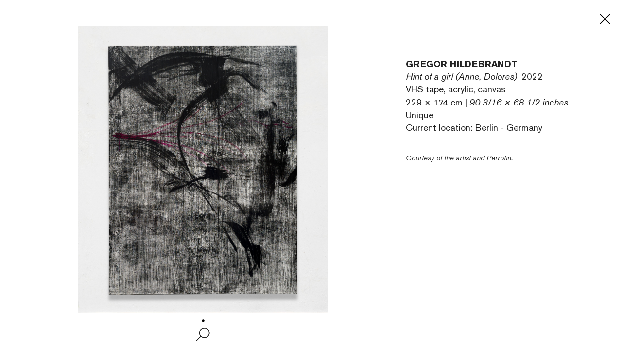

--- FILE ---
content_type: text/html; charset=UTF-8
request_url: https://leaflet.perrotin.com/view/262/artwork/64579/83281
body_size: 2962
content:

<!DOCTYPE html>
<html >
    <head>
        <meta charset="utf-8">
        <title>Hint of a girl (Anne, Dolores), 2022 Gregor HILDEBRANDT</title>
        <meta http-equiv="X-UA-Compatible" content="IE=edge">
        <meta name="viewport" content="width=device-width, initial-scale=1.0">
        <meta name="x-apple-disable-message-reformatting">

        	<meta name="robots" content="noindex, nofollow">
 
                                <link href="/third-party/bootstrap/css/bootstrap.css?v=20260123103900" type="text/css" media="screen" rel="stylesheet" >
                                <link href="/third-party/jquery-ui/jquery-ui.min.css?v=20260123103900" type="text/css" media="screen" rel="stylesheet" >
                                <link href="/third-party/bxslider/jquery.bxslider.css?v=20260123103900" type="text/css" media="screen" rel="stylesheet" >
                                <link href="/third-party/wow/css/animate.css?v=20260123103900" type="text/css" media="screen" rel="stylesheet" >
                                <link href="/third-party/slick/slick.css?v=20260123103900" type="text/css" media="screen" rel="stylesheet" >
                                <link href="/third-party/slick/slick-theme.css?v=20260123103900" type="text/css" media="screen" rel="stylesheet" >
                                <link href="/third-party/select2/css/select2.min.css?v=20260123103900" type="text/css" media="screen" rel="stylesheet" >
                                <link href="/css/development.css?v=20260123103900" type="text/css" media="screen" rel="stylesheet" >
                                <link href="/css/main.css?v=20260123103900" type="text/css" media="screen" rel="stylesheet" >
                                <link href="/css/header-private.css?v=20260123103900" type="text/css" media="screen" rel="stylesheet" >
                                <link href="https://www.perrotin.com//css/header.css?v=20260123103900" type="text/css" media="screen" rel="stylesheet" >
                                <link href="https://www.perrotin.com//css/ui-typo.css?v=20260123103900" type="text/css" media="screen" rel="stylesheet" >
                                <link href="/css/temp.css?v=20260123103900" type="text/css" media="screen" rel="stylesheet" >
                                <link href="/css/print.css?v=20260123103900" type="text/css" media="print" rel="stylesheet" >
            </head><body id="artwork-show"  class="  artwork  " data-root="Artwork@show">
                
    			
	
				
	<div class="artwork">

		<div class="artwork-first">
			<div class="artwork-fix">
				<div class="bxslider">
								<div><img src="https://s3.perrotin.com/details/photo/gregor_hildebrandt-64579_165312_v_1656589025.jpg?d=" class="artwork-picture" data-src="https://s3file.perrotin.com/details/master/master_gregor_hildebrandt-64579_165312.jpg" data-picture-id="165312" data-photograph="" data-courtesy="" onload="this.classList.add('loaded')"></div>
  																											</div>				<div class="navigation">
					<i class="disabled bxslider-prev"><img src="/img/prev.svg"></i>
					<i class="zoom "><img src="/img/zoom.svg"></i>
					<i class="bxslider-next"><img src="/img/next.svg"></i>
				</div>
			</div>
		</div>
		<div class="artwork-last scrollbar-visible">

			<div class="cartel ">Details</div>
			<div class="description">

				<div class="artist">Gregor HILDEBRANDT</div>
				<div class="artwork-title"><span>Hint of a girl (Anne, Dolores)</span>, 2022</div>
									<div>VHS tape, acrylic, canvas </div>
					<div class="dimension">229 &times; 174 cm | <i>90 3/16 &times; 68 1/2 inches</i></div>
					<div>Unique</div>
																												<div>Current location: Berlin - Germany</div>
											</div>
			<div class="inquire-fix">
											</div>

										<div class="courtesy">
					Courtesy of the artist and Perrotin.
				</div>
			
			
			
		</div>
		<a class="close" href="/view/262">
			<i class=""><img src="/img/close.svg"></i>
		</a>
		<div class="btn-back">Back</div>
		<div class="artwork-show-text">
			
		</div>
	</div>

        
                    <script src="/third-party/jquery/jquery-3.4.1.min.js?v=20260123103900" type="text/javascript"></script>
                    <script src="/third-party/jquery-ui/jquery-ui.min.js?v=20260123103900" type="text/javascript"></script>
                    <script src="/third-party/bootstrap/js/bootstrap.bundle.js?v=20260123103900" type="text/javascript"></script>
                    <script src="/third-party/openseadragon/openseadragon.js?v=20260123103900" type="text/javascript"></script>
                    <script src="/third-party/bxslider/jquery.bxslider.js?v=20260123103900" type="text/javascript"></script>
                    <script src="/third-party/wow/js/wow.js?v=20260123103900" type="text/javascript"></script>
                    <script src="/third-party/slick/slick.js?v=20260123103900" type="text/javascript"></script>
                    <script src="/third-party/greensock/TweenMax.min.js?v=20260123103900" type="text/javascript"></script>
                    <script src="/third-party/pincode/jquery-pincode-autotab.js?v=20260123103900" type="text/javascript"></script>
                    <script src="/third-party/select2/js/select2.full.min.js?v=20260123103900" type="text/javascript"></script>
                    <script src="/third-party/vimeo/vimeo-player-sdk.js?v=20260123103900" type="text/javascript"></script>
                    <script src="/js/common.js?v=20260123103900" type="text/javascript"></script>
                    <script src="/js/development.js?v=20260123103900" type="text/javascript"></script>
                    <script src="/js/app.js?v=20260123103900" type="text/javascript"></script>
                    <script src="/js/components/deepzoom.js?v=20260123103900" type="text/javascript"></script>
                    <script src="/js/components/modal.js?v=20260123103900" type="text/javascript"></script>
                    <script src="/js/components/inquiry_form.js?v=20260123103900" type="text/javascript"></script>
                    <script src="/js/components/slider.js?v=20260123103900" type="text/javascript"></script>
                    <script src="/js/components/inner_slider.js?v=20260123103900" type="text/javascript"></script>
                    <script src="/js/components/share.js?v=20260123103900" type="text/javascript"></script>
                    <script src="/js/components/perrotin_menu.js?v=20260123103900" type="text/javascript"></script>
                    <script src="/js/components/video.js?v=20260123103900" type="text/javascript"></script>
                    <script src="/js/components/carrousel.js?v=20260123103900" type="text/javascript"></script>
                    <script src="/js/components/fixed_header.js?v=20260123103900" type="text/javascript"></script>
                    <script src="/js/components/contact_link.js?v=20260123103900" type="text/javascript"></script>
                    <script src="/js/components/infinite_scroll.js?v=20260123103900" type="text/javascript"></script>
                    <script src="/js/components/historic.js?v=20260123103900" type="text/javascript"></script>
                    <script src="/js/components/currency_list.js?v=20260123103900" type="text/javascript"></script>
                    <script src="/js/components/shortcode.js?v=20260123103900" type="text/javascript"></script>
                    <script src="/js/components/quick_access_block.js?v=20260123103900" type="text/javascript"></script>
                    <script src="/js/components/artwork_multiple.js?v=20260123103900" type="text/javascript"></script>
                    <script src="/js/components/artwork_segment.js?v=20260123103900" type="text/javascript"></script>
                    <script src="/js/pages/room_show_page.js?v=20260123103900" type="text/javascript"></script>
                    <script src="/js/pages/artwork_show_page.js?v=20260123103900" type="text/javascript"></script>
                    <script src="/js/pages/user_contact_private_login_page.js?v=20260123103900" type="text/javascript"></script>
                    <script src="/js/pages/user_login_page.js?v=20260123103900" type="text/javascript"></script>
                    <script src="/js/pages/room_inquiry_page.js?v=20260123103900" type="text/javascript"></script>
                    <script src="/js/pages/deepzoom_index_page.js?v=20260123103900" type="text/javascript"></script>
                    <script src="/js/pages/error_404_page.js?v=20260123103900" type="text/javascript"></script>
        
        <!-- JS VARIABLES -->
<script type="text/javascript">//<![CDATA[
var domain = 'leaflet';
var use_room_menu = 0;
var use_perrotin_menu = 1;
var is_leaflet_domain = 1;
var is_viewingsalon_domain = 0;
var is_history_domain = 0;
var is_preview_domain = 0;
var public_url = 'https://www.perrotin.com/';
var lg = 'en';
var url_start = '';
var is_prod = 1;
var preview_mode = 0;
var loggedInUser = 0;
//]]>
</script>

        <!-- Google tag (gtag.js) -->
			<script async src="https://www.googletagmanager.com/gtag/js?id=G-KERJNEWG99"></script>
			<script>
				window.dataLayer = window.dataLayer || [];
				function gtag(){dataLayer.push(arguments);}
				gtag('js', new Date());gtag('config', 'G-KERJNEWG99', { 'visitorId': '','context':'leaflet' });gtag('send', 'pageview');
			</script><div id="loader-mask"><div class="spinner-border center-fixed"></div></div>
        
        <svg display="none" width="0" height="0" version="1.1" xmlns="http://www.w3.org/2000/svg" xmlns:xlink="http://www.w3.org/1999/xlink">
        <defs>
            <symbol id="ico-perrotin" viewBox="0 0 101.5 15.6" enable-background="new 0 0 101.5 15.6" xml:space="preserve">
<g>
<path fill="#231F20" d="M62.2,15.6c4.6,0,8-3.5,8-7.8v0c0-4.3-3.3-7.7-8-7.7s-8,3.5-8,7.8v0C54.2,12.1,57.5,15.6,62.2,15.6z
			 M57.7,7.7c0-2.6,1.8-4.7,4.5-4.7c2.7,0,4.6,2.1,4.6,4.7v0c0,2.6-1.8,4.7-4.5,4.7C59.6,12.5,57.7,10.4,57.7,7.7L57.7,7.7z"></path>
<polygon fill="#231F20" points="25.1,12.3 17.3,12.3 17.3,8.8 24,8.8 24,6 17.3,6 17.3,3.3 24.5,3.3 24.5,0.4 13.7,0.4 13.7,15.1 
			25.1,15.1 	"></polygon>
<polygon fill="#231F20" points="74.1,15.1 77.7,15.1 77.7,3.3 81.6,3.3 81.6,0.4 70.2,0.4 70.2,3.3 74.1,3.3 	"></polygon>
<rect x="83.2" y="0.4" fill="#231F20" width="3.7" height="14.7"></rect>
<path fill="#231F20" d="M30.1,15.1v-4.7h2.6l2.6,4.7h4.1l-3.1-5.4C38,9,39.1,7.5,39.1,5.3v0c0-0.5-0.1-0.9-0.2-1.4
			c-0.5-2.2-2.5-3.5-5.4-3.5h0h-6.7h-0.3v14.7L30.1,15.1z M30.1,3.3h3.2c0.7,0,1.2,0.1,1.7,0.4c0.6,0.3,0.9,0.9,0.9,1.7v0
			c0,1.2-0.9,2.1-2.5,2.1h-3.3V3.3z"></path>
<path fill="#231F20" d="M44.1,15.1v-4.7h2.6l2.6,4.7h4.1l-3.1-5.4c1.7-0.7,2.8-2.2,2.8-4.4v0c0-0.5-0.1-0.9-0.2-1.4
			c-0.5-2.2-2.5-3.5-5.4-3.5h0h-6.7h-0.3v14.7h0.3L44.1,15.1z M44.1,3.3h3.2c0.7,0,1.2,0.1,1.7,0.4c0.6,0.3,0.9,0.9,0.9,1.7v0
			c0,1.2-0.9,2.1-2.5,2.1h-3.3V3.3z"></path>
<polygon fill="#231F20" points="98.1,0.4 98.1,9.8 98.1,9.8 92.7,0.4 89,0.4 89,15.1 92.3,15.1 92.3,5.9 92.4,5.9 97.8,15.1 
			101.5,15.1 101.5,0.4 	"></polygon>
<path fill="#231F20" d="M3.7,15.1v-4.7h3c1.3,0,2.4-0.3,3.4-0.7c1.6-0.8,2.6-2.2,2.6-4.3v0c0-2.4-1.5-4.3-4-4.8
			C8.1,0.5,7.4,0.4,7,0.4h0H0.5H0v14.7H3.7z M3.7,3.3L3.7,3.3l3.1-0.1c0.1,0,0.1,0,0.2,0c0.6,0,1.1,0.2,1.5,0.4
			C9.1,4,9.4,4.6,9.4,5.4v0c0,0,0,0.1,0,0.1c0,0,0,0.1,0,0.1c0,0.4-0.2,0.7-0.4,1C8.8,6.9,8.5,7.1,8.2,7.3C7.8,7.4,7.5,7.5,7,7.5
			c-0.1,0-0.2,0-0.2,0H3.7V3.3z"></path>
</g>
</symbol>        </defs>
        </svg>
        <template data-template="deepzoom">
            <div id="openseadragon" ></div>
<div id="zoom-control">
	<div class="bg"></div>
	<div id="zoom-out" class="nav"><i><img src="/img/zoom-out.svg"></i></div>
	<div id="zoom-in" class="nav"><i><img src="/img/zoom-in.svg"></i></div>
</div>        </template>
    <script>(function(){function c(){var b=a.contentDocument||a.contentWindow.document;if(b){var d=b.createElement('script');d.innerHTML="window.__CF$cv$params={r:'9c3335addf4f15db',t:'MTc2OTI5NjI4Mw=='};var a=document.createElement('script');a.src='/cdn-cgi/challenge-platform/scripts/jsd/main.js';document.getElementsByTagName('head')[0].appendChild(a);";b.getElementsByTagName('head')[0].appendChild(d)}}if(document.body){var a=document.createElement('iframe');a.height=1;a.width=1;a.style.position='absolute';a.style.top=0;a.style.left=0;a.style.border='none';a.style.visibility='hidden';document.body.appendChild(a);if('loading'!==document.readyState)c();else if(window.addEventListener)document.addEventListener('DOMContentLoaded',c);else{var e=document.onreadystatechange||function(){};document.onreadystatechange=function(b){e(b);'loading'!==document.readyState&&(document.onreadystatechange=e,c())}}}})();</script></body>
</html>

--- FILE ---
content_type: text/html; charset=UTF-8
request_url: https://www.perrotin.com/
body_size: 18421
content:
<!doctype html>
<html lang="en">
    <head>
    <!--  Google Tag Manager -->
	<script async src="https://www.googletagmanager.com/gtag/js?id=G-V2MBQ34Z1S"></script>
	<script>
	window.dataLayer = window.dataLayer || [];
	function gtag(){dataLayer.push(arguments);}
	gtag('js', new Date());

	gtag('config', 'G-V2MBQ34Z1S');
	</script>
    <!-- End Google Tag Manager -->
				<script>
            function getCookie(cname) {
                var name = cname + "=";
                var ca = document.cookie.split(';');
                for (var i = 0; i < ca.length; i++) {
                    var c = ca[i];
                    while (c.charAt(0) == ' ') {
                        c = c.substring(1);
                    }
                    if (c.indexOf(name) == 0) {
                        return c.substring(name.length, c.length);
                    }
                }
                return "";
            }
            var cookiesConsent = getCookie('cookieconsent_status');
            (function (i, s, o, g, r, a, m) {
                i['GoogleAnalyticsObject'] = r;
                i[r] = i[r] || function () {
                    (i[r].q = i[r].q || []).push(arguments)
                }, i[r].l = 1 * new Date();
                a = s.createElement(o),
                        m = s.getElementsByTagName(o)[0];
                a.async = 1;
                a.src = g;
                m.parentNode.insertBefore(a, m)
            })(window, document, 'script', 'https://www.google-analytics.com/analytics.js', 'ga');
            if (cookiesConsent === 'deny') {
		ga('create', 'UA-21807360-1', {
                    'storage': 'none'
                });
                ga('create', 'UA-21807360-1', {
                    storeGac: false,
                });
                ga('send', 'pageview', {
                    'anonymizeIp': true
                });
            } else {
                ga('create', 'UA-21807360-1', 'auto');
		ga('send', 'pageview', { 'page': location.pathname + location.search + location.hash});
            }
		</script>
				<title>PERROTIN - art gallery</title>
		<meta charset="utf-8">
<meta name="viewport" content="width=device-width, initial-scale=1, maximum-scale=1">
<meta name="description" content="Perrotin, founded in 1990 by Emmanuel Perrotin, is an art gallery located in Paris, New York, Tokyo, Seoul, Hong Kong, Shanghai, Los Angeles, Dubai and London.">
<meta name="language" content="en" />

<link href="https://www.perrotin.com/" rel="canonical" >


<!-- OPEN GRAPH -->
<meta property="og:url" content="https://www.perrotin.com/" />
<meta property="og:image" content="https://www.perrotin.com/img/content/galerie-perrotin-shared.jpg?v=2020" />
<meta property="og:title" content="PERROTIN - art gallery" />
<meta property="og:description" content="Perrotin, founded in 1990 by Emmanuel Perrotin, is an art gallery located in Paris, New York, Tokyo, Seoul, Hong Kong, Shanghai, Los Angeles, Dubai and London." />

<!-- FACEBOOK -->
<meta property="fb:app_id" content="1596296424020971" />

<!-- TWITTER -->
<meta name="twitter:card" content="summary_large_image">
<meta name="twitter:site" content="@galerieperrotin">
<meta name="twitter:title" content="PERROTIN - art gallery">
<meta name="twitter:description" content="Perrotin, founded in 1990 by Emmanuel Perrotin, is an art gallery located in Paris, New York, Tokyo, Seoul, Hong Kong, Shanghai, Los Angeles, Dubai and London.">
<meta name="twitter:image" content="https://www.perrotin.com/img/content/galerie-perrotin-shared.jpg?v=2020">

<!-- LANGUES -->
<link rel="alternate" hreflang="fr" href="https://www.perrotin.com/fr" />
<link rel="alternate" hreflang="en" href="https://www.perrotin.com/" />
<link rel="alternate" hreflang="zh" href="https://www.perrotin.com/cn" />

<!-- FAVICONS -->
<link rel="apple-touch-icon" sizes="57x57" href="/apple-touch-icon-57x57.png">
<link rel="apple-touch-icon" sizes="60x60" href="/apple-touch-icon-60x60.png">
<link rel="apple-touch-icon" sizes="72x72" href="/apple-touch-icon-72x72.png">
<link rel="apple-touch-icon" sizes="76x76" href="/apple-touch-icon-76x76.png">
<link rel="apple-touch-icon" sizes="114x114" href="/apple-touch-icon-114x114.png">
<link rel="apple-touch-icon" sizes="120x120" href="/apple-touch-icon-120x120.png">
<link rel="apple-touch-icon" sizes="144x144" href="/apple-touch-icon-144x144.png">
<link rel="apple-touch-icon" sizes="152x152" href="/apple-touch-icon-152x152.png">
<link rel="apple-touch-icon" sizes="180x180" href="/apple-touch-icon-180x180.png">
<link rel="icon" type="image/png" href="/favicon-32x32.png" sizes="32x32">
<link rel="icon" type="image/png" href="/android-chrome-192x192.png" sizes="192x192">
<link rel="icon" type="image/png" href="/favicon-96x96.png" sizes="96x96">
<link rel="icon" type="image/png" href="/favicon-16x16.png" sizes="16x16">
<link rel="manifest" href="/manifest.json">
<link rel="mask-icon" href="/safari-pinned-tab.svg" >
<meta name="msapplication-TileColor" content="#da532c">
<meta name="msapplication-TileImage" content="/mstile-144x144.png">
<meta name="theme-color" content="#ffffff">

			<link rel="stylesheet" type="text/css" href="/css/gep.css?v=20251124145325">
        <script type="text/javascript" src="/js/third-party/modernizr-2.6.2.min.js"></script>
        <script type="text/javascript" src="/js/third-party/mobile-detect.min.js"></script>
        <script type="text/javascript" src="/js/third-party/mobile-detect-modernizr.js"></script>
	</head>
    <body class=" "  data-page="index" data-lg="en"  data-context=""  data-id="">
    <!-- Google Tag Manager (noscript) -->
    <noscript><iframe src="https://www.googletagmanager.com/ns.html?id=GTM-P9QCWXV" height="0" width="0" style="display:none;visibility:hidden" title=""></iframe></noscript>
    <!-- End Google Tag Manager (noscript) -->
				<svg display="none" width="0" height="0" version="1.1" xmlns="http://www.w3.org/2000/svg" xmlns:xlink="http://www.w3.org/1999/xlink">
	<defs>
	<symbol  id="ico-logo" viewBox="-51.195 -4.258 187 15.552" enable-background="new -51.195 -4.258 187 15.552"
	 xml:space="preserve">
<g>
	<path d="M-40.302,10.858V9.511c-0.395,0.354-0.706,0.601-0.892,0.726c-1.366,0.913-2.838,0.954-3.417,0.954
		c-0.518,0-1.595-0.043-2.816-0.622c-2.65-1.286-3.769-4.204-3.769-7.02c0-1.077,0.205-4.97,3.602-6.874
		c0.603-0.353,1.824-0.933,3.603-0.933c2.734,0,4.412,1.284,5.178,1.967c0.516,0.456,0.848,0.871,1.26,1.407l-2.773,1.678
		c-0.06-0.104-0.475-0.767-0.93-1.161c-0.932-0.848-2.05-0.89-2.465-0.89c-0.27,0-1.241,0.021-2.007,0.517
		c-0.87,0.562-1.824,1.846-1.824,4.184c0,0.312,0,2.361,1.015,3.602c0.371,0.456,0.87,0.704,1.055,0.808
		c0.27,0.125,0.933,0.393,1.759,0.393c0.248,0,0.706,0,1.265-0.186c0.29-0.104,1.181-0.453,1.615-1.347
		c0.227-0.453,0.289-1.075,0.311-1.2h-3.272V2.742h6.358v8.116H-40.302L-40.302,10.858z"/>
	<path d="M-26.208,10.858l-0.725-2.342h-5.383l-0.728,2.342h-3.891l5.426-14.618h3.81l5.385,14.618H-26.208z M-29.666-0.282
		L-31.47,5.89h3.708L-29.666-0.282z"/>
	<path d="M-21.68,10.858V-3.76h3.644V7.772h5.715v3.086H-21.68z"/>
	<path d="M-11.29,10.858V-3.76h10.809v2.816h-7.166v2.669h6.688V4.5h-6.688v3.479h7.828v2.875H-11.29V10.858z"/>
	<path d="M10.115,10.858l-2.92-5.219H4.917v5.219H1.233V-3.76h6.583c0.417,0,0.829,0,1.243,0.02
		c0.663,0.042,2.981,0.186,4.121,2.277c0.209,0.393,0.581,1.242,0.581,2.444c0,1.635-0.643,2.504-1.14,2.981
		c-0.207,0.206-0.456,0.394-0.684,0.538c-0.27,0.145-0.581,0.289-1.181,0.517l3.375,5.838h-4.017V10.858z M8.004-1.048H4.898v3.976
		h3.024c0.145,0,0.559,0,0.974-0.143c1.18-0.394,1.221-1.512,1.221-1.886C10.115-1.006,8.645-1.048,8.004-1.048z"/>
	<path d="M15.059,10.858V-3.76h3.643v14.618H15.059z"/>
	<path d="M20.727,10.858V-3.76h10.812v2.816h-7.166v2.669h6.687V4.5h-6.687v3.479h7.829v2.875H20.727V10.858z"/>
	<path d="M50.538,3.984c-1.366,1.944-3.436,2.092-5.549,2.092h-2.443v4.782h-3.665V-3.76h7.248c1.388,0,2.691,0.165,3.81,1.139
		c0.145,0.123,0.414,0.351,0.664,0.724c0.309,0.478,0.806,1.531,0.806,2.984C51.406,1.561,51.345,2.824,50.538,3.984z M47.391-0.261
		c-0.583-0.808-1.637-0.808-2.506-0.808h-2.342v4.432h2.214c0.644,0,0.911,0,1.243-0.062c1.284-0.207,1.801-0.994,1.781-2.236
		C47.784,0.359,47.577,0.008,47.391-0.261z"/>
	<path d="M52.312,10.858V-3.76h10.811v2.816h-7.165v2.669h6.687V4.5h-6.687v3.479h7.828v2.875H52.312V10.858z"/>
	<path d="M73.72,10.858l-2.92-5.219h-2.279v5.219h-3.685V-3.76h6.585c0.412,0,0.827,0,1.241,0.02
		c0.663,0.042,2.985,0.186,4.12,2.277c0.207,0.393,0.581,1.242,0.581,2.444c0,1.635-0.642,2.504-1.14,2.981
		C76.017,4.167,75.768,4.355,75.54,4.5c-0.268,0.145-0.58,0.289-1.179,0.517l3.374,5.838H73.72V10.858z M71.605-1.048H68.5v3.976
		h3.023c0.143,0,0.56,0,0.969-0.143c1.181-0.394,1.227-1.512,1.227-1.886C73.72-1.006,72.249-1.048,71.605-1.048z"/>
	<path d="M87.545,10.858l-2.92-5.219h-2.279v5.219h-3.685V-3.76h6.585c0.412,0,0.827,0,1.241,0.02
		c0.665,0.042,2.985,0.186,4.12,2.277c0.207,0.393,0.581,1.242,0.581,2.444c0,1.635-0.642,2.504-1.14,2.981
		c-0.207,0.206-0.456,0.394-0.683,0.538c-0.27,0.145-0.582,0.289-1.181,0.517l3.374,5.838h-4.015V10.858z M85.431-1.048h-3.105
		v3.976h3.023c0.145,0,0.56,0,0.972-0.143c1.179-0.394,1.224-1.512,1.224-1.886C87.545-1.006,86.073-1.048,85.431-1.048z"/>
	<path d="M103.834,9.762c-0.786,0.643-2.195,1.532-4.598,1.532c-0.889,0-3.312-0.145-5.176-2.094
		c-1.971-2.07-2.091-4.844-2.091-5.714c0-0.766,0.104-2.835,1.388-4.72c0.744-1.096,2.441-2.981,5.838-2.981
		c2.775,0,4.455,1.242,5.219,2.029c1.407,1.449,2.195,3.83,2.195,5.839C106.607,5.89,105.634,8.292,103.834,9.762z M102.01,0.215
		c-0.186-0.249-0.621-0.767-1.407-1.099c-0.621-0.249-1.161-0.27-1.411-0.27c-0.806,0-1.366,0.27-1.634,0.416
		c-1.47,0.829-1.988,2.631-1.988,4.184c0,1.985,0.622,3.064,1.222,3.708c0.644,0.684,1.516,1.056,2.465,1.056
		c0.478,0,1.614-0.123,2.525-1.099c0.829-0.89,1.12-2.051,1.161-3.21C103.005,2.057,102.446,0.814,102.01,0.215z"/>
	<path d="M113.6-0.883v11.741h-3.687V-0.883h-3.812V-3.76h11.285v2.877H113.6z"/>
	<path d="M118.497,10.858V-3.76h3.642v14.618H118.497z"/>
	<path d="M132.219,10.858l-5.301-9.048l0.128,9.048h-3.521V-3.76h3.581l5.342,9.171l-0.143-9.171h3.498v14.618H132.219z"/>
</g>
	</symbol>
	<symbol id="ico-loupe"  viewBox="7.178 8.628 11 12.999" enable-background="new 7.178 8.628 11 12.999"
	 xml:space="preserve">
<path d="M18.178,20.501l-2.283-3.276c0.883-0.912,1.429-2.149,1.432-3.513c0.003-1.355-0.522-2.631-1.479-3.591
	c-0.957-0.96-2.234-1.491-3.596-1.493c-2.792,0-5.069,2.271-5.073,5.063c-0.003,1.354,0.522,2.63,1.479,3.593
	c0.958,0.959,2.23,1.488,3.585,1.491h0.011c0.721,0,1.405-0.154,2.027-0.426l2.283,3.277L18.178,20.501z M12.258,10.325
	c0.902,0.002,1.75,0.355,2.387,0.994c0.636,0.638,0.985,1.487,0.985,2.389c-0.005,1.858-1.52,3.37-3.377,3.37h-0.007
	c-0.902-0.003-1.75-0.354-2.386-0.993c-0.637-0.639-0.986-1.488-0.984-2.39C8.879,11.837,10.396,10.326,12.258,10.325z"/>
	</symbol>
	<symbol id="ico-facebook"  viewBox="60.499 56.5 7 15" enable-background="new 60.499 56.5 7 15" xml:space="preserve">
		<path d="M65.806,59.129c0.335,0,1.04,0,1.693,0c0-0.344,0-1.532,0-2.629c-0.872,0-1.864,0-2.302,0c-3.263,0-3.186,2.527-3.186,2.905
			c0,0.377,0,2.064,0,2.064h-1.513v2.525h1.513V71.5h3.108v-7.505h2.086c0,0,0.195-1.211,0.29-2.534c-0.271,0-2.364,0-2.364,0
			s0-1.47,0-1.727C65.132,59.476,65.471,59.129,65.806,59.129z"/>
	</symbol>
	<symbol id="ico-instagram" viewBox="0 0 25 25" enable-background="new 10.848 22.282 15 15" xml:space="preserve">
		<path d="M 8 3 C 5.243 3 3 5.243 3 8 L 3 16 C 3 18.757 5.243 21 8 21 L 16 21 C 18.757 21 21 18.757 21 16 L 21 8 C 21 5.243
		 18.757 3 16 3 L 8 3 z M 8 5 L 16 5 C 17.654 5 19 6.346 19 8 L 19 16 C 19 17.654 17.654 19 16 19 L 8 19 C 6.346 19 5 17.654
		  5 16 L 5 8 C 5 6.346 6.346 5 8 5 z M 17 6 A 1 1 0 0 0 16 7 A 1 1 0 0 0 17 8 A 1 1 0 0 0 18 7 A 1 1 0 0 0 17 6 z M 12 7 C 9.243
		   7 7 9.243 7 12 C 7 14.757 9.243 17 12 17 C 14.757 17 17 14.757 17 12 C 17 9.243 14.757 7 12 7 z M 12 9 C 13.654 9 15 10.346
		    15 12 C 15 13.654 13.654 15 12 15 C 10.346 15 9 13.654 9 12 C 9 10.346 10.346 9 12 9z"/>
	</symbol>
	<symbol id="ico-pinterest"  viewBox="20.848 22.282 15 15" enable-background="new 20.848 22.282 15 15" xml:space="preserve">
		<path d="M28.348,22.282c-4.142,0-7.5,3.357-7.5,7.5c0,3.07,1.847,5.709,4.489,6.868c-0.021-0.523-0.003-1.151,0.131-1.722
			c0.144-0.608,0.965-4.087,0.965-4.087s-0.24-0.479-0.24-1.187c0-1.111,0.645-1.941,1.447-1.941c0.682,0,1.011,0.512,1.011,1.125
			c0,0.686-0.438,1.712-0.662,2.661c-0.188,0.796,0.399,1.445,1.184,1.445c1.421,0,2.378-1.825,2.378-3.987
			c0-1.644-1.107-2.875-3.121-2.875c-2.275,0-3.692,1.696-3.692,3.591c0,0.653,0.193,1.114,0.495,1.472
			c0.139,0.163,0.158,0.229,0.108,0.417c-0.036,0.138-0.119,0.471-0.153,0.603c-0.05,0.19-0.204,0.258-0.375,0.188
			c-1.048-0.428-1.536-1.575-1.536-2.865c0-2.13,1.797-4.685,5.36-4.685c2.863,0,4.748,2.072,4.748,4.296
			c0,2.941-1.635,5.14-4.046,5.14c-0.81,0-1.572-0.438-1.833-0.934c0,0-0.436,1.728-0.527,2.061
			c-0.159,0.579-0.471,1.156-0.755,1.607c0.675,0.198,1.387,0.307,2.126,0.307c4.142,0,7.5-3.357,7.5-7.499
			C35.847,25.64,32.489,22.282,28.348,22.282z"/>
	</symbol>	
	<symbol id="ico-tumblr"   viewBox="23.656 22.297 9.419 15" enable-background="new 23.656 22.297 9.419 15" xml:space="preserve">
		<path d="M29.017,22.297v3.469h3.469v2.678h-3.469v3.846c0,0.87-0.01,1.372,0.082,1.618c0.091,0.246,0.321,0.501,0.571,0.647
		c0.332,0.199,0.711,0.299,1.138,0.299c0.76,0,1.515-0.247,2.267-0.74v2.365c-0.641,0.302-1.222,0.515-1.741,0.635
		c-0.52,0.121-1.081,0.184-1.686,0.184c-0.686,0-1.09-0.087-1.617-0.26c-0.527-0.174-0.977-0.422-1.348-0.74
		c-0.374-0.321-0.63-0.662-0.774-1.022c-0.145-0.361-0.216-0.885-0.216-1.571v-5.26h-2.038v-2.125
		c0.589-0.191,1.272-0.465,1.691-0.822c0.421-0.358,0.758-0.787,1.012-1.289c0.255-0.5,0.431-1.138,0.526-1.911L29.017,22.297
		L29.017,22.297z"/>
	</symbol>
	<svg version="1.0" xmlns="http://www.w3.org/2000/svg" id="ico-twitter" viewBox="0 0 15.000000 15.000000">
		<g transform="translate(0.000000,15.000000) scale(0.100000,-0.100000)"
		fill="#000000" stroke="none">
		<path d="M29 108 l31 -42 -32 -33 c-18 -18 -27 -33 -21 -33 6 0 21 12 32 27
		l21 28 23 -27 c13 -16 33 -28 46 -28 22 0 22 0 -8 42 l-31 42 27 35 26 36 -30
		-29 -31 -28 -17 26 c-11 16 -26 26 -42 26 l-25 0 31 -42z m59 -37 c25 -35 39
		-62 33 -60 -7 3 -33 33 -59 68 -25 35 -39 62 -33 60 7 -3 33 -33 59 -68z"/>
		</g>
	</svg>	
	<symbol id="ico-youtube"   viewBox="4.292 6.992 21.416 15" enable-background="new 4.292 6.992 21.416 15" xml:space="preserve">
		<path d="M25.493,10.243c0,0-0.209-1.476-0.851-2.126c-0.814-0.852-1.728-0.857-2.146-0.907C19.499,6.992,15,6.992,15,6.992
				s-4.5,0-7.497,0.217c-0.418,0.05-1.332,0.055-2.146,0.907c-0.643,0.65-0.851,2.126-0.851,2.126s-0.214,1.442-0.214,3.174v2.142
				c0,1.733,0.214,3.24,0.214,3.24s0.208,1.476,0.851,2.126c0.814,0.853,1.884,0.826,2.361,0.916C9.432,22.004,15,21.983,15,21.983
				s4.499,0.064,7.497-0.152c0.418-0.049,1.331-0.054,2.146-0.906c0.642-0.65,0.851-2.126,0.851-2.126s0.215-1.506,0.215-3.238
				v-2.143C25.708,11.685,25.493,10.243,25.493,10.243z M12.145,17.349v-5.711l5.711,2.855L12.145,17.349z"/>
	</symbol>
	<symbol id="ico-play"  viewBox="0 0 166.002 166.002" enable-background="new 0 0 166.002 166.002" xml:space="preserve">
		<g>
			<path d="M83.001,3c44.184,0,80.001,35.817,80.001,80.002c0,44.183-35.817,80-80.001,80S3,127.185,3,83.002
				C3,38.817,38.817,3,83.001,3 M83.001,0C37.234,0,0,37.234,0,83.002c0,45.767,37.234,83,83.001,83c45.767,0,83.001-37.233,83.001-83
				C166.002,37.234,128.768,0,83.001,0L83.001,0z"/>
		</g>
		<polygon points="108.002,83.001 68.005,108.001 68.005,58.001 "/>
	</symbol>
	<symbol id="ico-mini-play"   viewBox="0 0 11.999 15" enable-background="new 0 0 11.999 15" xml:space="preserve">
		<polygon points="11.999,7.5 0,15 0,0 "/>
	</symbol>
	<symbol id="ico-dl"   viewBox="0 0 20 20" enable-background="new 0 0 20 20" xml:space="preserve">
<path d="M0,0v20h20V0H0z M19,19H1V1h18V19z"/>
<polygon points="15.303,6.818 10,12.121 4.696,6.818 3.989,7.525 10,13.535 16.01,7.525 "/>
</symbol>
<symbol id="ico-mail"  viewBox="587.497 391.852 15.556 10" enable-background="new 587.497 391.852 15.556 10" xml:space="preserve">
<polygon points="588.052,391.852 602.497,391.852 595.275,399.074 "/>
<polygon points="587.497,391.852 587.497,391.852 592.497,396.852 587.497,401.852 587.497,401.852 "/>
<polygon points="603.053,391.867 603.053,401.852 603.038,401.852 598.053,396.867 "/>
<polygon points="602.497,401.852 588.052,401.852 592.775,397.13 595.275,399.63 597.776,397.131 "/>
</symbol>	

<symbol fill="#000000" viewBox="0 0 512 512" id="ico-tiktok" xmlns="http://www.w3.org/2000/svg" stroke="#000000">
<path d="M412.19,118.66a109.27,109.27,0,0,1-9.45-5.5,132.87,132.87,0,0,1-24.27-20.62c-18.1-20.71-24.86-41.72-27.35-56.43h.1C349.14,23.9,350,16,350.13,16H267.69V334.78c0,4.28,0,8.51-.18,12.69,0,.52-.05,1-.08,1.56,0,.23,0,.47-.05.71,0,.06,0,.12,0,.18a70,70,0,0,1-35.22,55.56,68.8,68.8,0,0,1-34.11,9c-38.41,0-69.54-31.32-69.54-70s31.13-70,69.54-70a68.9,68.9,0,0,1,21.41,3.39l.1-83.94a153.14,153.14,0,0,0-118,34.52,161.79,161.79,0,0,0-35.3,43.53c-3.48,6-16.61,30.11-18.2,69.24-1,22.21,5.67,45.22,8.85,54.73v.2c2,5.6,9.75,24.71,22.38,40.82A167.53,167.53,0,0,0,115,470.66v-.2l.2.2C155.11,497.78,199.36,496,199.36,496c7.66-.31,33.32,0,62.46-13.81,32.32-15.31,50.72-38.12,50.72-38.12a158.46,158.46,0,0,0,27.64-45.93c7.46-19.61,9.95-43.13,9.95-52.53V176.49c1,.6,14.32,9.41,14.32,9.41s19.19,12.3,49.13,20.31c21.48,5.7,50.42,6.9,50.42,6.9V131.27C453.86,132.37,433.27,129.17,412.19,118.66Z"/>
</symbol>

<symbol id="ico-weibo" viewBox="28.345 23 18.517 15" enable-background="new 28.345 23 18.517 15" xml:space="preserve">
<path d="M36.124,36.902c-3.065,0.303-5.711-1.083-5.911-3.096c-0.199-2.012,2.125-3.889,5.19-4.192
	c3.065-0.303,5.712,1.083,5.911,3.094C41.513,34.723,39.189,36.6,36.124,36.902 M42.255,30.222
	c-0.261-0.078-0.439-0.131-0.303-0.474c0.296-0.744,0.327-1.385,0.006-1.843c-0.601-0.859-2.246-0.812-4.131-0.023
	c0-0.001-0.592,0.259-0.44-0.211c0.29-0.932,0.247-1.713-0.205-2.164c-1.022-1.023-3.742,0.039-6.075,2.37
	c-1.747,1.747-2.761,3.599-2.761,5.199c0,3.062,3.927,4.924,7.769,4.924c5.036,0,8.386-2.926,8.386-5.249
	C44.499,31.348,43.317,30.551,42.255,30.222"/>
<path d="M45.599,24.618c-1.216-1.348-3.01-1.862-4.666-1.51h0c-0.383,0.082-0.627,0.459-0.545,0.842
	c0.082,0.382,0.458,0.627,0.841,0.545c1.178-0.25,2.453,0.116,3.318,1.074c0.863,0.958,1.098,2.264,0.728,3.409v0
	c-0.121,0.373,0.083,0.772,0.457,0.893c0.372,0.121,0.772-0.083,0.893-0.455c0,0,0-0.002,0-0.003
	C47.144,27.801,46.816,25.965,45.599,24.618"/>
<path d="M43.731,26.303c-0.592-0.657-1.466-0.906-2.272-0.734c-0.33,0.07-0.541,0.395-0.469,0.725
	c0.07,0.328,0.395,0.54,0.724,0.468v0c0.394-0.083,0.822,0.038,1.111,0.358c0.29,0.321,0.368,0.759,0.243,1.143h0
	c-0.104,0.321,0.072,0.665,0.393,0.769c0.321,0.103,0.665-0.072,0.769-0.394C44.483,27.854,44.325,26.959,43.731,26.303"/>
<path d="M36.292,33.258c-0.107,0.184-0.344,0.271-0.53,0.195c-0.183-0.075-0.24-0.28-0.136-0.461
	c0.107-0.179,0.335-0.267,0.517-0.194C36.329,32.865,36.395,33.073,36.292,33.258 M35.316,34.512
	c-0.296,0.473-0.931,0.68-1.41,0.462c-0.471-0.215-0.61-0.765-0.314-1.226c0.293-0.459,0.907-0.664,1.381-0.465
	C35.454,33.487,35.607,34.033,35.316,34.512 M36.43,31.163c-1.459-0.379-3.108,0.348-3.741,1.633
	c-0.646,1.312-0.021,2.767,1.452,3.242c1.527,0.492,3.326-0.262,3.952-1.677C38.71,32.978,37.939,31.554,36.43,31.163"/>
</symbol>
<symbol id="ico-print"   viewBox="0 0 12.833 12" enable-background="new 0 0 12.833 12" xml:space="preserve">
<path d="M12.833,5.138h-1.691V1.951h-0.984V0.979H9.033V0H1.976v5.139H0v4.667h1.976V12h9.167V9.805h1.691V5.138z M8.033,1v0.951v1
	h1h1.109v2.984H2.976V1H8.033z M2.976,11V8.703h7.167V11H2.976z"/>
	</symbol>
<symbol  id="ico-external"    viewBox="142.5 142.5 15 15" enable-background="new 142.5 142.5 15 15" xml:space="preserve">
<path d="M155,155h-10v-9.963l2.5-0.037v-2.5h-5v15h15v-6.25H155V155z M150,142.5l2.5,2.5l-3.75,3.75l2.5,2.5l3.75-3.75l2.5,2.5v-7.5
	H150z"/>
</symbol>
<symbol id="ico-cog"   viewBox="0 0 24 24" enable-background="new 0 0 24 24" xml:space="preserve">
<path d="M20,14.5v-2.9l-1.8-0.3c-0.1-0.4-0.3-0.8-0.6-1.4l1.1-1.5l-2.1-2.1l-1.5,1.1c-0.5-0.3-1-0.5-1.4-0.6L13.5,5h-2.9l-0.3,1.8
	C9.8,6.9,9.4,7.1,8.9,7.4L7.4,6.3L5.3,8.4l1,1.5c-0.3,0.5-0.4,0.9-0.6,1.4L4,11.5v2.9l1.8,0.3c0.1,0.5,0.3,0.9,0.6,1.4l-1,1.5
	l2.1,2.1l1.5-1c0.4,0.2,0.9,0.4,1.4,0.6l0.3,1.8h3l0.3-1.8c0.5-0.1,0.9-0.3,1.4-0.6l1.5,1.1l2.1-2.1l-1.1-1.5c0.3-0.5,0.5-1,0.6-1.4
	L20,14.5z M12,16c-1.7,0-3-1.3-3-3s1.3-3,3-3s3,1.3,3,3S13.7,16,12,16z"/>
</symbol>
<symbol id="ico-link"   viewBox="0 0 15 15" enable-background="new 0 0 15 15" xml:space="preserve">
<path class="st0" d="M0,3.9c0,1,0.4,1.9,1.2,2.7L4,9.3c0.8,0.7,1.8,1.1,2.8,1.1h0c1,0,2-0.4,2.8-1.1l0.1-0.1L8.1,7.5L8,7.6
	C7.7,7.9,7.3,8,6.9,8.1C6.5,8,6.1,7.9,5.8,7.6L2.9,4.9c-0.3-0.3-0.4-0.6-0.4-1c0-0.4,0.1-0.7,0.4-1L3,2.8c0.3-0.3,0.7-0.4,1.1-0.4
	c0.4,0,0.8,0.1,1.1,0.4l1.2,1.1c0.5,0.5,1.3,0.5,1.8,0c0.5-0.5,0.5-1.2,0-1.7L7,1.1C6.2,0.4,5.1,0,4.1,0c-1,0-2.1,0.4-2.8,1.1
	L1.2,1.2C0.4,2,0,2.9,0,3.9z M6.8,11.1c-0.5,0.5-0.5,1.2,0,1.7L8,13.9c0.8,0.7,1.8,1.1,2.8,1.1h0c1,0,2-0.4,2.8-1.1l0.1-0.1
	c0.8-0.7,1.2-1.7,1.2-2.7c0-1-0.4-1.9-1.2-2.7L11,5.7C10.2,5,9.1,4.6,8.1,4.6c-0.8,0-1.6,0.2-2.3,0.7C5.7,5.3,5.6,5.4,5.5,5.5
	L5.3,5.7L5.2,5.8l0,0l0,0l1.8,1.7L7,7.4C7.3,7.1,7.7,7,8.1,6.9c0.4,0,0.8,0.1,1.1,0.4l2.9,2.7c0.3,0.3,0.4,0.6,0.4,1
	c0,0.4-0.1,0.7-0.4,1L12,12.2c-0.3,0.3-0.7,0.4-1.1,0.4c-0.4,0-0.8-0.1-1.1-0.4l-1.2-1.2C8.1,10.6,7.3,10.6,6.8,11.1z"/>
</symbol>
<symbol id="ico-rss"   viewBox="0 0 15 15" enable-background="new 0 0 15 15" xml:space="preserve">
	<path d="M14.9,14.2c-0.2,0.5-0.7,0.8-1.2,0.8c-0.5,0-0.9-0.4-1.1-0.9c0-0.1-0.1-0.4-0.1-0.8c-0.1-1.5-0.4-2.7-0.9-4
	c-0.9-2.1-2.4-3.9-4.3-5.1C5.6,3.1,3.8,2.5,1.5,2.4C0.8,2.3,0.6,2.3,0.4,2C0.2,1.8,0,1.4,0,1.2c0-0.5,0.4-0.9,0.8-1.1
	c0.7-0.3,3.3,0.1,4.9,0.7c3.7,1.3,6.7,4.1,8.2,7.8c0.5,1.2,0.9,2.6,1,4C15,13.5,15,14,14.9,14.2z"/>
<path d="M9.3,14.2c-0.2,0.5-0.7,0.8-1.2,0.8c-0.4,0-0.9-0.4-1-0.7c0-0.1-0.1-0.4-0.1-0.8c-0.1-1.4-0.6-2.5-1.4-3.5
	c-0.8-0.9-1.8-1.5-3-1.8C2.4,8.2,1.9,8.1,1.6,8.1C0.9,8,0.7,8,0.5,7.8C-0.1,7.4-0.2,6.6,0.3,6C0.7,5.7,1.1,5.6,2,5.7
	C3,5.8,3.8,6,4.7,6.4C7.3,7.7,9,10.1,9.3,13C9.4,13.6,9.4,14,9.3,14.2z"/>
<path d="M3.9,13.4c-0.2,0.7-0.8,1.2-1.4,1.3c-1.2,0.2-2.3-0.9-2-2.1c0.3-1.6,2.3-2,3.2-0.8C3.9,12.2,4,12.9,3.9,13.4z"/>
</symbol>
<symbol id="ico-perrotin"   viewBox="0 0 101.5 15.6" enable-background="new 0 0 101.5 15.6" xml:space="preserve">
	<g>
		<path fill="#231F20" d="M62.2,15.6c4.6,0,8-3.5,8-7.8v0c0-4.3-3.3-7.7-8-7.7s-8,3.5-8,7.8v0C54.2,12.1,57.5,15.6,62.2,15.6z
			 M57.7,7.7c0-2.6,1.8-4.7,4.5-4.7c2.7,0,4.6,2.1,4.6,4.7v0c0,2.6-1.8,4.7-4.5,4.7C59.6,12.5,57.7,10.4,57.7,7.7L57.7,7.7z"/>
		<polygon fill="#231F20" points="25.1,12.3 17.3,12.3 17.3,8.8 24,8.8 24,6 17.3,6 17.3,3.3 24.5,3.3 24.5,0.4 13.7,0.4 13.7,15.1 
			25.1,15.1 	"/>
		<polygon fill="#231F20" points="74.1,15.1 77.7,15.1 77.7,3.3 81.6,3.3 81.6,0.4 70.2,0.4 70.2,3.3 74.1,3.3 	"/>
		<rect x="83.2" y="0.4" fill="#231F20" width="3.7" height="14.7"/>
		<path fill="#231F20" d="M30.1,15.1v-4.7h2.6l2.6,4.7h4.1l-3.1-5.4C38,9,39.1,7.5,39.1,5.3v0c0-0.5-0.1-0.9-0.2-1.4
			c-0.5-2.2-2.5-3.5-5.4-3.5h0h-6.7h-0.3v14.7L30.1,15.1z M30.1,3.3h3.2c0.7,0,1.2,0.1,1.7,0.4c0.6,0.3,0.9,0.9,0.9,1.7v0
			c0,1.2-0.9,2.1-2.5,2.1h-3.3V3.3z"/>
		<path fill="#231F20" d="M44.1,15.1v-4.7h2.6l2.6,4.7h4.1l-3.1-5.4c1.7-0.7,2.8-2.2,2.8-4.4v0c0-0.5-0.1-0.9-0.2-1.4
			c-0.5-2.2-2.5-3.5-5.4-3.5h0h-6.7h-0.3v14.7h0.3L44.1,15.1z M44.1,3.3h3.2c0.7,0,1.2,0.1,1.7,0.4c0.6,0.3,0.9,0.9,0.9,1.7v0
			c0,1.2-0.9,2.1-2.5,2.1h-3.3V3.3z"/>
		<polygon fill="#231F20" points="98.1,0.4 98.1,9.8 98.1,9.8 92.7,0.4 89,0.4 89,15.1 92.3,15.1 92.3,5.9 92.4,5.9 97.8,15.1 
			101.5,15.1 101.5,0.4 	"/>
		<path fill="#231F20" d="M3.7,15.1v-4.7h3c1.3,0,2.4-0.3,3.4-0.7c1.6-0.8,2.6-2.2,2.6-4.3v0c0-2.4-1.5-4.3-4-4.8
			C8.1,0.5,7.4,0.4,7,0.4h0H0.5H0v14.7H3.7z M3.7,3.3L3.7,3.3l3.1-0.1c0.1,0,0.1,0,0.2,0c0.6,0,1.1,0.2,1.5,0.4
			C9.1,4,9.4,4.6,9.4,5.4v0c0,0,0,0.1,0,0.1c0,0,0,0.1,0,0.1c0,0.4-0.2,0.7-0.4,1C8.8,6.9,8.5,7.1,8.2,7.3C7.8,7.4,7.5,7.5,7,7.5
			c-0.1,0-0.2,0-0.2,0H3.7V3.3z"/>
	</g>
	</symbol>
	<symbol id="ico-wechat"   viewBox="0 0 15 15" enable-background="new 0 0 15 15" xml:space="preserve">
		<g>
		<path d="M14.8,4.8C14.7,4.8,14.7,4.8,14.8,4.8c-0.4,0-0.7,0-1,0c-1.1,0.1-2.1,0.4-3,1c-0.6,0.4-1.1,0.9-1.5,1.5
		C8.8,7.8,8.6,8.4,8.4,9C8.4,9.3,8.3,9.7,8.4,10c0,0.4,0.1,0.7,0.2,1c0,0,0,0,0,0c0,0,0,0,0,0c-0.2,0-0.5,0-0.7,0
		c-0.2,0-0.4,0-0.5,0C7,11,6.7,11,6.4,10.9c-0.1,0-0.2-0.1-0.4-0.1c-0.2,0-0.3,0-0.4,0.1c-0.5,0.3-0.9,0.5-1.4,0.8
		c-0.1,0-0.1,0.1-0.2,0.1c-0.1,0-0.2,0-0.2-0.2c0-0.1,0-0.1,0-0.2C3.9,11,4,10.6,4.1,10.2c0-0.1,0-0.3-0.1-0.4c0,0-0.1-0.1-0.1-0.1
		C3.4,9.4,3,9,2.6,8.6C2.2,8,1.9,7.4,1.7,6.7C1.6,6.3,1.6,5.8,1.6,5.4c0.1-1,0.4-1.9,1-2.7c0.5-0.7,1.1-1.2,1.9-1.6
		c0.7-0.4,1.4-0.7,2.2-0.8c0.3-0.1,0.7-0.1,1-0.1c0.3,0,0.7,0,1,0c0.7,0,1.3,0.2,1.9,0.4c0.8,0.3,1.5,0.6,2.2,1.2
		c0.6,0.5,1.1,1,1.4,1.7C14.5,3.8,14.6,4.2,14.8,4.8C14.7,4.7,14.7,4.7,14.8,4.8z M5.1,3.9c0,0.5,0.4,0.9,0.9,0.9
		c0.5,0,0.9-0.4,0.9-0.9C6.9,3.4,6.5,3,6,3C5.5,3,5.1,3.4,5.1,3.9z M10.4,4.7c0.5,0,0.9-0.4,0.9-0.9c0-0.5-0.4-0.9-0.9-0.9
		C9.9,3,9.5,3.4,9.5,3.9C9.5,4.3,9.9,4.7,10.4,4.7z"/>
		<path d="M14.3,5.2c0.9,0,1.8,0.2,2.6,0.5c0.6,0.3,1.2,0.6,1.7,1.1c0.5,0.5,0.8,1,1,1.6c0.1,0.3,0.2,0.6,0.2,1
			c0.1,0.8-0.1,1.6-0.6,2.3c-0.3,0.6-0.8,1-1.3,1.4c0,0,0,0,0,0c-0.1,0.1-0.1,0.2-0.1,0.3c0.1,0.3,0.2,0.6,0.2,0.9c0,0,0,0.1,0,0.1
			c0,0,0,0.1,0,0.1c0,0.1-0.1,0.1-0.1,0.1c0,0-0.1,0-0.1,0c0,0-0.1,0-0.1-0.1c-0.4-0.2-0.8-0.4-1.1-0.7c-0.1-0.1-0.2-0.1-0.4,0
			c-0.3,0.1-0.7,0.2-1.1,0.2c-0.3,0-0.6,0.1-0.9,0c-1.2,0-2.3-0.3-3.3-1c-0.6-0.4-1-0.8-1.4-1.4c-0.3-0.5-0.5-1-0.6-1.5
			c-0.1-0.3-0.1-0.7-0.1-1c0.1-0.9,0.4-1.7,1-2.4c0.4-0.5,1-0.9,1.6-1.2c0.5-0.3,1.1-0.5,1.7-0.6C13.5,5.2,13.9,5.2,14.3,5.2z
			 M15.4,8.3c0,0.4,0.3,0.7,0.7,0.7c0.4,0,0.7-0.3,0.8-0.7c0-0.4-0.3-0.7-0.7-0.7C15.7,7.6,15.4,7.9,15.4,8.3z M12.5,9.1
			c0.4,0,0.7-0.3,0.7-0.7c0-0.4-0.3-0.7-0.7-0.7c-0.4,0-0.7,0.3-0.7,0.7C11.8,8.7,12.1,9.1,12.5,9.1z"/>
		<ellipse transform="matrix(1.681332e-03 -1 1 1.681332e-03 2.1378 9.8527)" class="st0" cx="6" cy="3.9" rx="0.9" ry="0.9"/>
		<ellipse transform="matrix(2.216288e-03 -1 1 2.216288e-03 6.5402 14.2661)" class="st0" cx="10.4" cy="3.9" rx="0.9" ry="0.9"/>
		<ellipse transform="matrix(2.504820e-03 -1 1 2.504820e-03 7.7974 24.4471)" class="st0" cx="16.2" cy="8.3" rx="0.7" ry="0.7"/>
		<circle class="st0" cx="12.5" cy="8.3" r="0.7"/>
		</g>
	</symbol>
	<symbol id="ico-mini-play-3d"  viewBox="0 0 166.002 166.002" enable-background="new 0 0 166.002 166.002" xml:space="preserve">
		<g>
		<path class="st0" d="M13.9,166c0-55.3,0-110.7,0-166C69,0,124.1,0,179.2,0c0,55.3,0,110.7,0,166C124.1,166,69,166,13.9,166z
		 M88.7,147.8c0-26.8,0-52.2,0-77.7c-0.9-0.4-1.7-0.9-2.6-1.1c-17.3-4.9-34.7-9.9-52-14.7c-6.1-1.7-6.7-1.2-7.2,5.4
		c0,0.5-0.1,1-0.1,1.5c-0.1,18.8-0.2,37.7-0.1,56.5c0,8.6,5.3,14.6,13.6,16.8c6.2,1.6,12.4,3.6,18.6,5.3
		C68.5,142.5,78.3,145,88.7,147.8z M98.9,146.9c3-0.4,5.9-0.5,8.5-1.2c13.2-3.6,26.2-7.5,39.4-11.1c9.4-2.6,14-8.2,14-17.9
		c0-18.2,0-36.4,0-54.7c0-2.3-0.6-4.6-0.9-6.9c-0.3-2-1.5-2.5-3.4-1.9c-18.5,5.3-37,10.5-55.4,15.8c-1,0.3-2.4,1.9-2.4,2.8
		c-0.1,23.8-0.1,47.7-0.1,71.5C98.5,144.5,98.8,145.5,98.9,146.9z M34.7,43.2c1.4,0.9,1.6,1.1,1.8,1.2c16.4,4.8,32.7,9.7,49.1,14.2
		c3.7,1,7.3,3.1,11.6,1.4c3.5-1.4,7.2-2.1,10.9-3.1c9.2-2.6,18.4-5.3,27.6-7.9c5.4-1.6,10.8-3.2,17.1-5.1c-2.4-1.3-3.9-2.3-5.4-2.8
		c-13.8-4.1-27.5-8.1-41.3-12c-8-2.2-16.2-2.3-24.3-0.1C71,32,60.3,35,49.5,38.1C44.8,39.5,40.2,41.3,34.7,43.2z"/>
	<path d="M88.7,147.8c-10.5-2.8-20.2-5.3-29.9-8c-6.2-1.7-12.3-3.7-18.6-5.3c-8.3-2.2-13.5-8.2-13.6-16.8
		c-0.1-18.8,0.1-37.7,0.1-56.5c0-0.5,0-1,0.1-1.5c0.5-6.5,1-7.1,7.2-5.4c17.4,4.8,34.7,9.8,52,14.7c0.9,0.3,1.8,0.7,2.6,1.1
		C88.7,95.6,88.7,121,88.7,147.8z M53.3,94c-1.6,6-1.6,6,3.3,7.9c0.3,0.1,0.7,0.2,1,0.4c3.4,1.9,5.6,6.6,4.7,10.3
		c-0.6,2.2-1.8,4.1-4.4,4.2c-3.4,0.2-6.4-2.3-8-6.4c-1.3-3.4-5.8-4.9-9.3-3c1.6,8.3,7.9,15.3,16.1,17.2c4.8,1.1,9.6,0.9,13-3.6
		c3.3-4.4,3.1-9.2,0.5-13.8c-1.6-2.6-3.9-4.8-6-7.2c6.4-4,7.5-8.4,3.5-15c-3.6-5.9-8.9-9.3-15.7-10.2c-4.8-0.7-9.1,2.2-10.3,6.8
		c-0.2,0.8,0.2,2.3,0.8,2.6c2.1,1.3,4.5,2.2,6.8,3.3c1.5-3.1,2.9-5.7,6.8-4.1c3.3,1.4,5,4.2,4.3,7.6C59.4,95.1,56.2,94.2,53.3,94z"
		/>
	<path d="M98.9,146.9c-0.1-1.3-0.4-2.4-0.4-3.5c0-23.8,0-47.7,0.1-71.5c0-1,1.4-2.5,2.4-2.8c18.4-5.4,36.9-10.5,55.4-15.8
		c2-0.6,3.1-0.1,3.4,1.9c0.4,2.3,0.9,4.6,0.9,6.9c0.1,18.2,0.1,36.4,0,54.7c0,9.7-4.6,15.3-14,17.9c-13.2,3.6-26.2,7.5-39.4,11.1
		C104.8,146.4,102,146.5,98.9,146.9z M112.2,128.4c4.8-1.3,9-2.4,13.2-3.5c15-4.1,24.6-17.3,23.5-32.5c-0.8-11.4-7.9-17.4-19.2-15.6
		c-4.7,0.8-9.2,2.4-13.8,3.4c-2.8,0.6-3.8,1.9-3.8,4.7c0.1,12.2,0.1,24.5,0,36.7C112.2,123.6,112.2,125.7,112.2,128.4z"/>
	<path d="M34.7,43.2c5.5-1.9,10.1-3.7,14.8-5.1C60.3,35,71,32,81.8,29c8.1-2.2,16.2-2.1,24.3,0.1c13.8,3.8,27.6,7.9,41.3,12
		c1.6,0.5,3,1.5,5.4,2.8c-6.3,1.9-11.7,3.5-17.1,5.1c-9.2,2.7-18.4,5.3-27.6,7.9c-3.6,1-7.4,1.7-10.9,3.1c-4.3,1.7-7.9-0.4-11.6-1.4
		c-16.4-4.5-32.8-9.4-49.1-14.2C36.3,44.4,36.1,44.2,34.7,43.2z"/>
	<path class="st0" d="M53.3,94c2.9,0.2,6.1,1.1,6.9-2.9c0.7-3.4-1-6.2-4.3-7.6c-3.9-1.7-5.3,0.9-6.8,4.1c-2.3-1.1-4.7-2-6.8-3.3
		c-0.6-0.4-1-1.8-0.8-2.6c1.3-4.7,5.6-7.5,10.3-6.8c6.8,1,12.1,4.4,15.7,10.2c4,6.6,2.9,11-3.5,15c2,2.4,4.4,4.5,6,7.2
		c2.7,4.5,2.8,9.3-0.5,13.8c-3.3,4.5-8.2,4.7-13,3.6c-8.2-1.9-14.5-8.9-16.1-17.2c3.5-1.9,8-0.4,9.3,3c1.6,4.2,4.6,6.6,8,6.4
		c2.7-0.1,3.9-1.9,4.4-4.2c1-3.8-1.2-8.5-4.7-10.3c-0.3-0.2-0.7-0.2-1-0.4C51.7,100,51.7,100,53.3,94z"/>
	<path class="st0" d="M112.2,128.4c0-2.7,0-4.8,0-6.8c0-12.2,0.1-24.5,0-36.7c0-2.9,0.9-4.2,3.8-4.7c4.6-0.9,9.2-2.6,13.8-3.4
		c11.3-1.8,18.4,4.2,19.2,15.6c1,15.2-8.5,28.4-23.5,32.5C121.2,126,117.1,127.1,112.2,128.4z M121.3,117.4c0.6,0.1,1.1,0.2,1.6,0.1
		c11.7-2.6,17.9-11.4,16.6-23.4c-0.4-3.7-1.5-7.7-5.3-8.3c-3.9-0.6-8.1,0.6-12.1,1.1c-0.3,0-0.7,1.2-0.7,1.8
		C121.3,98.2,121.3,107.8,121.3,117.4z"/>
	<path d="M121.3,117.4c0-9.6,0-19.1,0-28.7c0-0.6,0.4-1.8,0.7-1.8c4-0.5,8.2-1.7,12.1-1.1c3.9,0.6,4.9,4.6,5.3,8.3
		c1.3,12.1-4.9,20.9-16.6,23.4C122.5,117.6,122,117.4,121.3,117.4z"/>
	</g>
	</symbol>
	</defs>
</svg>        <div id="page_container">
						<header id="header">
		<div class="container">
		<span id="burger">
			<span class="one"></span>
			<span class="two"></span>
			<span class="three"></span>
		</span>
		<section id="topmenu">
			<div id="logo">

				<span class="logo">
					<svg>
					<use xlink:href="#ico-perrotin" style="fill:black"/>
					</svg>
				</span>
				<a href="/"><span><h1>PERROTIN - art gallery</h1></span></a>
			</div>
			<nav id="menu_shop_mobile"  aria-label="Menu shop mobile">
				<ul>
					<li>
						<a href="#">
							<span class="ico-people">
								<svg>
								<use xlink:href="#ico-people" style="fill:black"/>
								</svg>
							</span>
						</a>
					</li>
				 </ul>
			</nav>
			<nav id="menu" aria-label="Menu">
				<ul>
					<li class="fblack fbig"><a class="btn-line" href="/artists/list" title="#" >artists</a></li>
					<li class="fblack fbig"><a class="btn-line" href="/exhibitions/current" title="#">exhibitions &amp; fairs</a></li>
					<li class="fblack fbig"><a class="btn-line" href="/videos/all" title="#">Media</a></li>
					<li class="fblack fbig"><a class="btn-line" href="/about" title="#">about</a></li>
					<li class="fblack fbig"><a class="btn-line" href="/contact" title="#">contact</a></li>
					<!-- <li class="fblack fbig"><a class="btn-line" href="/consignment">consignments</a></li> -->
					<li class="fblack fbig"><a class="btn-line" href="https://store.perrotin.com" title="#" target="_blank" rel="noopener">store</a> </li>
									</ul>
				<ul id="footer_mobile">
					<li class="fblack fbig"><a class="btn-line openNl" href="#" title="#" >newsletter</a> <span>/ </span></li>
					<li class="fblack fbig"><a href="https://press.perrotin.com" target="_blank" rel="noopener">press room</a> <span>/ </span></li>
					<li class="fblack fbig"><a class="btn-line" href="/legal" title="#">legal</a> <span>/</span> </li>
					<li class="fblack fbig"><a class="btn-line openCR" href="#" title="#">credits</a> <span>/</span> </li>
				</ul>
				<ul id="lang_mobile">
					<li class="fr "><a href="/fr" data-lg="fr">Fr</a></li>
					<li class="en active"><a href="#" data-lg="en">En</a></li>
					<li class="cn "><a href="/cn" data-lg="cn">中文</a></li>
				</ul>
				<ul class="social">
					<li>follow us</li>
					<li class="ico">
						<a href="https://www.facebook.com/Galerie-Perrotin-66722811448" class="btn-facebook" rel="noopener" target="_blank">
							<svg>
							<use xlink:href="#ico-facebook" />
							</svg>
						</a>
					</li>
					<li class="ico">
						<a href="https://www.instagram.com/perrotin/" class="btn-instagram" rel="noopener" target="_blank">
							<svg>
							<use xlink:href="#ico-instagram" />
							</svg>
						</a>
					</li>
					<li class="ico">
						<a href="https://www.pinterest.com/galerieperrotin/" class="btn-pinterest" rel="noopener" target="_blank">
							<svg>
							<use xlink:href="#ico-pinterest" />
							</svg>
						</a>
					</li>
					<li class="ico">
						<a href="https://www.youtube.com/GaleriePerrotin/" class="btn-youtube" rel="noopener" target="_blank">
							<svg>
							<use xlink:href="#ico-youtube" />
							</svg>
						</a>
					</li>
					<li class="ico">
						<a href="https://twitter.com/galerieperrotin" class="btn-twitter" rel="noopener" target="_blank">
							<svg>
							<use xlink:href="#ico-twitter" />
							</svg>
						</a>
					</li>
					<li class="ico">
						<a href="https://www.tiktok.com/@perrotin" class="btn-tiktok" rel="noopener" target="_blank">
							<svg>
								<use xlink:href="#ico-tiktok" />
							</svg>
						</a>
					</li>
					<li class="ico">
						<a href="#" class="btn-wechat" rel="noopener" target="_blank">
							<svg>
							<use xlink:href="#ico-wechat" />
							</svg>
						</a>
					</li>
				</ul>
			</nav>
			<nav id="menu_lang" aria-label="Menu langues">
				<ul>
                                    <li class="li_separator">
                                        <a href="#" class="openNl">subscribe</a>
                                        <a href="https://press.perrotin.com" target="_blank" rel="noopener" id="pressroomLink">press room</a>
                                    </li>
                                    <li class="fr "><a href="/fr"  data-lg="fr">Fr</a></li>
                                    <li class="en active"><a href="#"  data-lg="en">En</a></li>
                                    <li class="cn "><a href="/cn"  data-lg="cn">中文</a></li>
				</ul>
			</nav>
				</section>
		<div id="maskSub"></div>



	</div>

</header>			<section class="page" id="home">
    <section class="carrousel">
        <div class="mask">
            <div class="slides">
                <article class="slide  active" data-text-color="#000000">	<figure>		<a href="https://leaflet.perrotin.com/view/777/blau-im-gedachtnis-blue-in-memoriam">			<img src="https://s3.perrotin.com/d:1282x756/exhibition/11734_v_1768661529.jpg" alt="Artist:Gregor HILDEBRANDT, Exhibition:Blau im Gedächtnis (Blue in Memoriam)" class="bandeau center-image">		</a>	</figure>	<div class="infos">		<div class="on-top-of-image">			<p class="fblack f1_2em place resizable">new york<br /></p>			<p class="fblack fveryveryhuge resizable">Gregor HILDEBRANDT</p>		<p class="fblack flarge curator resizable"> </p><p class="fblack flarge resizable">Blau im Gedächtnis (Blue in Memoriam)</p> 			<p class="fblack fnormal date resizable">January 16, 2026 - February 18, 2026</p>		</div><a class="btn-square" href="https://leaflet.perrotin.com/view/777/blau-im-gedachtnis-blue-in-memoriam">more</a><a class="btn-square" href="https://www.perrotin.com/press_release/press_release_11734_1.pdf?v=1767974076"  target="_blank">press release</a>		<ul class="tools">			<li><a class="btn-tools" href="/data/calendar/11734">+ add to my calendar</a></li>			<li><a class="btn-tools btn-share" href="#"  data-url="https://leaflet.perrotin.com/view/777/blau-im-gedachtnis-blue-in-memoriam" data-media="https%3A%2F%2Fstatic.perrotin.com%2Fexhibition%2F11734_v_1768661529.jpg" data-description="Gregor+HILDEBRANDT+%7C+Blau+im+Ged%C3%A4chtnis+%28Blue+in+Memoriam%29+%7C+January+16%2C+2026+-+February+18%2C+2026+%7C+new+york+-+130+Orchard+Street" >share</a></li>		</ul>		<div class="clear-fix"></div>	</div>	<div class="clear-fix"></div></article><article class="slide " data-text-color="#000000">	<figure>		<a href="https://leaflet.perrotin.com/view/1228/phantom-tales">			<img src="https://s3.perrotin.com/d:1282x756/exhibition/12636_v_1768582159.jpg" alt="Artist:ob, Exhibition:Phantom Tales" class="bandeau center-image">		</a>	</figure>	<div class="infos">		<div class="on-top-of-image">			<p class="fblack f1_2em place resizable">new york<br /></p>			<p class="fblack fveryveryhuge resizable">ob</p>		<p class="fblack flarge curator resizable"> </p><p class="fblack flarge resizable">Phantom Tales</p> 			<p class="fblack fnormal date resizable">January 16, 2026 - February 21, 2026</p>		</div><a class="btn-square" href="https://leaflet.perrotin.com/view/1228/phantom-tales">more</a><a class="btn-square" href="https://www.perrotin.com/press_release/press_release_12636_1.pdf?v=1766181624"  target="_blank">press release</a>		<ul class="tools">			<li><a class="btn-tools" href="/data/calendar/12636">+ add to my calendar</a></li>			<li><a class="btn-tools btn-share" href="#"  data-url="https://leaflet.perrotin.com/view/1228/phantom-tales" data-media="https%3A%2F%2Fstatic.perrotin.com%2Fexhibition%2F12636_v_1768582159.jpg" data-description="+%7C+Phantom+Tales+%7C+January+16%2C+2026+-+February+21%2C+2026+%7C+new+york+-+130+Orchard+Street" >share</a></li>		</ul>		<div class="clear-fix"></div>	</div>	<div class="clear-fix"></div></article><article class="slide " data-text-color="#000000">	<figure>		<a href="https://leaflet.perrotin.com/view/1229/slow-wave-sleep">			<img src="https://s3.perrotin.com/d:1282x756/exhibition/12872_v_1768584329.jpg" alt="Artist:John HENDERSON, Exhibition:Slow wave sleep" class="bandeau center-image">		</a>	</figure>	<div class="infos">		<div class="on-top-of-image">			<p class="fblack f1_2em place resizable">new york<br /></p>			<p class="fblack fveryveryhuge resizable">Slow wave sleep</p>		<p class="fblack flarge curator resizable"> </p><p class="flarge resizable">Young-Il AHN, Anna-Eva BERGMAN, John HENDERSON, SHIM Moon-Seup</p> 			<p class="fblack fnormal date resizable">January 16, 2026 - February 21, 2026</p>		</div><a class="btn-square" href="https://leaflet.perrotin.com/view/1229/slow-wave-sleep">more</a><a class="btn-square" href="https://www.perrotin.com/press_release/press_release_12872_1.pdf?v=1766179317"  target="_blank">press release</a>		<ul class="tools">			<li><a class="btn-tools" href="/data/calendar/12872">+ add to my calendar</a></li>			<li><a class="btn-tools btn-share" href="#"  data-url="https://leaflet.perrotin.com/view/1229/slow-wave-sleep" data-media="https%3A%2F%2Fstatic.perrotin.com%2Fexhibition%2F12872_v_1768584329.jpg" data-description="John+HENDERSON+%7C+Slow+wave+sleep+%7C+January+16%2C+2026+-+February+21%2C+2026+%7C+new+york+-+130+Orchard+Street" >share</a></li>		</ul>		<div class="clear-fix"></div>	</div>	<div class="clear-fix"></div></article><article class="slide " data-text-color="#000000">	<figure>		<a href="https://leaflet.perrotin.com/view/1216/the-vocals-of-the-chaotic-burst">			<img src="https://s3.perrotin.com/d:1282x756/exhibition/11790_v_1767880593.jpg" alt="Artist:Kathia ST. HILAIRE, Exhibition:The Vocals of the Chaotic Burst" class="bandeau center-image">		</a>	</figure>	<div class="infos">		<div class="on-top-of-image">			<p class="fblack f1_2em place resizable">paris<br />76 rue de turenne 75003 Paris<br /></p>			<p class="fblack fveryveryhuge resizable">Kathia ST. HILAIRE</p>		<p class="fblack flarge curator resizable"> </p><p class="fblack flarge resizable">The Vocals of the Chaotic Burst</p> 			<p class="fblack fnormal date resizable">January 10, 2026 - March 7, 2026</p>		</div><a class="btn-square" href="https://leaflet.perrotin.com/view/1216/the-vocals-of-the-chaotic-burst">more</a><a class="btn-square" href="https://www.perrotin.com/press_release/press_release_11790_1.pdf?v=1767801029"  target="_blank">press release</a>		<ul class="tools">			<li><a class="btn-tools" href="/data/calendar/11790">+ add to my calendar</a></li>			<li><a class="btn-tools btn-share" href="#"  data-url="https://leaflet.perrotin.com/view/1216/the-vocals-of-the-chaotic-burst" data-media="https%3A%2F%2Fstatic.perrotin.com%2Fexhibition%2F11790_v_1767880593.jpg" data-description="Kathia+St.+Hilaire+%7C+The+Vocals+of+the+Chaotic+Burst+%7C+January+10%2C+2026+-+March+7%2C+2026+%7C+paris+-+76+rue+de+turenne+75003+Paris%3Cbr+%2F%3E" >share</a></li>		</ul>		<div class="clear-fix"></div>	</div>	<div class="clear-fix"></div></article><article class="slide " data-text-color="#ffffff">	<figure>		<a href="https://leaflet.perrotin.com/view/1254/perrotin-matignon">			<img src="https://s3.perrotin.com/d:1282x756/exhibition/13081_v_1768932974.jpg" alt="Artist:Gregor HILDEBRANDT, Exhibition:Perrotin Matignon" class="bandeau center-image">		</a>	</figure>	<div class="infos">		<div class="on-top-of-image">			<p class="fblack f1_2em place resizable">paris<br />8 avenue Matignon, 75008 Paris<br /></p>			<p class="fblack fveryveryhuge resizable">Perrotin Matignon</p>		<p class="fblack flarge curator resizable"> </p><p class="flarge resizable">Jean-Marie APPRIOU, Iván ARGOTE, Genesis BELANGER, Anna-Eva BERGMAN, Sophie CALLE, Maurizio CATTELAN, Johan CRETEN, Gabriel DE LA MORA, Jean-Philippe DELHOMME, Lionel ESTÈVE, Jens FÄNGE, Bernard FRIZE, Nick GOSS, Laurent GRASSO, Hans HARTUNG, Thilo HEINZMANN, Gregor HILDEBRANDT, Bharti KHER, Klara KRISTALOVA, LEE Bae, Jean-Michel OTHONIEL, Kathia ST. HILAIRE, AYA TAKANO, Xavier VEILHAN</p> 			<p class="fblack fnormal date resizable">January 15, 2026 - March 21, 2026</p>		</div><a class="btn-square" href="https://leaflet.perrotin.com/view/1254/perrotin-matignon">more</a>		<ul class="tools">			<li><a class="btn-tools" href="/data/calendar/13081">+ add to my calendar</a></li>			<li><a class="btn-tools btn-share" href="#"  data-url="https://leaflet.perrotin.com/view/1254/perrotin-matignon" data-media="https%3A%2F%2Fstatic.perrotin.com%2Fexhibition%2F13081_v_1768932974.jpg" data-description="Lionel+EST%C3%88VE+%7C+Perrotin+Matignon+%7C+January+15%2C+2026+-+March+21%2C+2026+%7C+paris+-+8+avenue+Matignon%2C+75008+Paris%3Cbr+%2F%3E" >share</a></li>		</ul>		<div class="clear-fix"></div>	</div>	<div class="clear-fix"></div></article><article class="slide " data-text-color="#ffffff">	<figure>		<a href="https://leaflet.perrotin.com/view/1232/where-the-sea-ends">			<img src="https://s3.perrotin.com/d:1282x756/exhibition/13495_v_1768586222.jpg" alt="Artist:SHIM Moon-Seup, Exhibition:Where the sea ends" class="bandeau center-image">		</a>	</figure>	<div class="infos">		<div class="on-top-of-image">			<p class="fblack f1_2em place resizable">London<br /></p>			<p class="fblack fveryveryhuge resizable">Where the sea ends</p>		<p class="fblack flarge curator resizable"> </p><p class="flarge resizable">Young-Il AHN, Gabriel DE LA MORA, SHIM Moon-Seup</p> 			<p class="fblack fnormal date resizable">January 13, 2026 - March 21, 2026</p>		</div><a class="btn-square" href="https://leaflet.perrotin.com/view/1232/where-the-sea-ends">more</a><a class="btn-square" href="https://www.perrotin.com/press_release/press_release_13495_1.pdf?v=1766249173"  target="_blank">press release</a>		<ul class="tools">			<li><a class="btn-tools" href="/data/calendar/13495">+ add to my calendar</a></li>			<li><a class="btn-tools btn-share" href="#"  data-url="https://leaflet.perrotin.com/view/1232/where-the-sea-ends" data-media="https%3A%2F%2Fstatic.perrotin.com%2Fexhibition%2F13495_v_1768586222.jpg" data-description="Moon-Seup+SHIM+%7C+Where+the+sea+ends+%7C+January+13%2C+2026+-+March+21%2C+2026+%7C+London+-+Brooks+Mews" >share</a></li>		</ul>		<div class="clear-fix"></div>	</div>	<div class="clear-fix"></div></article><article class="slide " data-text-color="#000000">	<figure>		<a href="https://leaflet.perrotin.com/view/1235/untitled">			<img src="https://s3.perrotin.com/d:1282x756/exhibition/13379_v_1768900248.jpg" alt="Artist:CHOI Byung-so, Exhibition:Untitled" class="bandeau center-image">		</a>	</figure>	<div class="infos">		<div class="on-top-of-image">			<p class="fblack f1_2em place resizable">Seoul<br />10 Dosan-daero 45-gil, Gangnam-gu</p>			<p class="fblack fveryveryhuge resizable">CHOI Byung-so</p>		<p class="fblack flarge curator resizable"> </p><p class="fblack flarge resizable">Untitled</p> 			<p class="fblack fnormal date resizable">January 20, 2026 - March 7, 2026</p>		</div><a class="btn-square" href="https://leaflet.perrotin.com/view/1235/untitled">more</a><a class="btn-square" href="https://www.perrotin.com/press_release/press_release_13379_1.pdf?v=1768464538"  target="_blank">press release</a>		<ul class="tools">			<li><a class="btn-tools" href="/data/calendar/13379">+ add to my calendar</a></li>			<li><a class="btn-tools btn-share" href="#"  data-url="https://leaflet.perrotin.com/view/1235/untitled" data-media="https%3A%2F%2Fstatic.perrotin.com%2Fexhibition%2F13379_v_1768900248.jpg" data-description="Byungso+Choi+%7C+Untitled+%7C+January+20%2C+2026+-+March+7%2C+2026+%7C+Seoul+-+10+Dosan-daero+45-gil%2C+Gangnam-gu" >share</a></li>		</ul>		<div class="clear-fix"></div>	</div>	<div class="clear-fix"></div></article><article class="slide " data-text-color="#000000">	<figure>		<a href="https://leaflet.perrotin.com/view/1193/the-in-between">			<img src="https://s3.perrotin.com/d:1282x756/exhibition/12399_v_1763190904.jpg" alt="Artist:LEE Bae, Exhibition:The in-between" class="bandeau center-image">		</a>	</figure>	<div class="infos">		<div class="on-top-of-image">			<p class="fblack f1_2em place resizable">tokyo<br /></p>			<p class="fblack fveryveryhuge resizable">LEE Bae</p>		<p class="fblack flarge curator resizable"> </p><p class="fblack flarge resizable">The in-between</p> 			<p class="fblack fnormal date resizable">November 5, 2025 - March 14, 2026</p>		</div><a class="btn-square" href="https://leaflet.perrotin.com/view/1193/the-in-between">more</a><a class="btn-square" href="https://www.perrotin.com/press_release/press_release_12399_2.pdf?v=1767929320"  target="_blank">press release</a>		<ul class="tools">			<li><a class="btn-tools" href="/data/calendar/12399">+ add to my calendar</a></li>			<li><a class="btn-tools btn-share" href="#"  data-url="https://leaflet.perrotin.com/view/1193/the-in-between" data-media="https%3A%2F%2Fstatic.perrotin.com%2Fexhibition%2F12399_v_1763190904.jpg" data-description="Bae+LEE+%7C+The+in-between+%7C+November+5%2C+2025+-+March+14%2C+2026+%7C+tokyo+-+Piramide+Building%2C+1F%2C+6-6-9+Roppongi%2C+Minato-ku" >share</a></li>		</ul>		<div class="clear-fix"></div>	</div>	<div class="clear-fix"></div></article><article class="slide " data-text-color="#000000">	<figure>		<a href="https://leaflet.perrotin.com/view/1225/the-drifting-island">			<img src="https://s3.perrotin.com/d:1282x756/exhibition/13025_v_1768471838.jpg" alt="Artist:Xiyao  WANG, Exhibition:The Drifting Island" class="bandeau center-image">		</a>	</figure>	<div class="infos">		<div class="on-top-of-image">			<p class="fblack f1_2em place resizable">Dubai<br /></p>			<p class="fblack fveryveryhuge resizable">Xiyao  WANG</p>		<p class="fblack flarge curator resizable"> </p><p class="fblack flarge resizable">The Drifting Island</p> 			<p class="fblack fnormal date resizable">January 14, 2026 - February 28, 2026</p>		</div><a class="btn-square" href="https://leaflet.perrotin.com/view/1225/the-drifting-island">more</a><a class="btn-square" href="https://www.perrotin.com/press_release/press_release_13025_1.pdf?v=1767370366"  target="_blank">press release</a>		<ul class="tools">			<li><a class="btn-tools" href="/data/calendar/13025">+ add to my calendar</a></li>			<li><a class="btn-tools btn-share" href="#"  data-url="https://leaflet.perrotin.com/view/1225/the-drifting-island" data-media="https%3A%2F%2Fstatic.perrotin.com%2Fexhibition%2F13025_v_1768471838.jpg" data-description="Xiyao++Wang+%7C+The+Drifting+Island+%7C+January+14%2C+2026+-+February+28%2C+2026+%7C+Dubai+-+DIFC%2C+Gate+Village%2C+Building+5%2C+Unit+1%2C+Podium+Level" >share</a></li>		</ul>		<div class="clear-fix"></div>	</div>	<div class="clear-fix"></div></article>            </div>
        </div>

        <nav class="dots" aria-label="Slider expos">
            <ul></ul>
        </nav>
        <nav class="arrows" aria-label="Slider direction">
            <div class="arrow prev">
                <span class="one"></span>
                <span class="two"></span>
            </div>
            <div class="arrow next">
                <span class="one"></span>
                <span class="two"></span>
            </div>
        </nav>
    </section>
    <section class="block block-exhibitions" id="exhib">
        <header>
            <p class="fblack fveryhuge"><a href="/exhibitions/current" class="block">exhibitions</a></p>
            <ul id="ul-choise-exhibitions" class="visible-lg">
                <li class="active fblack fbig"><a class="btn-line" href="/exhibitions/current">current</a></li>
                <li class="fblack fbig"><a class="btn-line" href="/exhibitions/upcoming">Upcoming</a></li>
                <li class="fblack fbig"><a class="btn-line" href="/exhibitions/past">past</a></li>
                <li class="fblack fbig"><a class="btn-line" href="/exhibitions/art_fair">fairs</a></li>

            </ul>
        </header>
        <section class="g column g-1-6" data-entity="4"><article class="g col-header col-header " >	<div class="infos">		<p class="fblack fbig ">new york</p>		<p class="fbold flsmall address">130 Orchard Street</p>	</div></article><article class="g g-1-1 gep" id="id11734">	<figure class="contentVignette">		<a target="_blank" href="https://leaflet.perrotin.com/view/777/blau-im-gedachtnis-blue-in-memoriam" >			<img src="https://s3.perrotin.com/d:417x249/exhibition/11734_v_1768661529.jpg" alt="Artist:Gregor HILDEBRANDT, Exhibition: Blau im Gedächtnis (Blue in Memoriam)" class="vignette center-image">		</a>	</figure>	<div class="infos">		<p class="fblack fbig hidden">new york</p>		<p class="fbold flsmall address hidden">130 Orchard Street</p><p class="fblack flarge">Gregor HILDEBRANDT</p><p class="fblack titre fsmall">Blau im Gedächtnis (Blue in Memoriam)</p> <p class="fblack f0_9em curator"></p><p class="fblack fsmall date">January 16, 2026 - February 18, 2026</p><br /></div></article><script type="application/ld+json">
    {
      "@context": "http://schema.org",
      "@type": "Event",
      "name": "Blau im Gedächtnis (Blue in Memoriam)",
      "startDate" : "2026-01-16",
      "endDate" : "2026-02-18",
      "url" : "https://www.perrotin.comhttps://leaflet.perrotin.com/view/777/blau-im-gedachtnis-blue-in-memoriam",
      "image" : "https://static.perrotin.com/exhibition/11734_v_1768661529.jpg",
      
      "performer" : [
      
            {
              "@type": "Person",
              "name" : "Gregor HILDEBRANDT"
            }
            ],
      "location" :
      {
        "@type" : "Place",
        "name" : "Perrotin - New York",
        "address" : "130 Orchard Street New York"
      }
    }
    </script><article class="g g-1-1 gep" id="id12636">	<figure class="contentVignette">		<a target="_blank" href="https://leaflet.perrotin.com/view/1228/phantom-tales" >			<img src="https://s3.perrotin.com/d:417x249/exhibition/12636_v_1768582159.jpg" alt="Artist:ob, Exhibition: Phantom Tales" class="vignette center-image">		</a>	</figure>	<div class="infos">		<p class="fblack fbig hidden">new york</p>		<p class="fbold flsmall address hidden">130 Orchard Street</p><p class="fblack flarge">ob</p><p class="fblack titre fsmall">Phantom Tales</p> <p class="fblack f0_9em curator"></p><p class="fblack fsmall date">January 16, 2026 - February 21, 2026</p><br /></div></article><script type="application/ld+json">
    {
      "@context": "http://schema.org",
      "@type": "Event",
      "name": "Phantom Tales",
      "startDate" : "2026-01-16",
      "endDate" : "2026-02-21",
      "url" : "https://www.perrotin.comhttps://leaflet.perrotin.com/view/1228/phantom-tales",
      "image" : "https://static.perrotin.com/exhibition/12636_v_1768582159.jpg",
      
      "performer" : [
      
            {
              "@type": "Person",
              "name" : "ob"
            }
            ],
      "location" :
      {
        "@type" : "Place",
        "name" : "Perrotin - New York",
        "address" : "130 Orchard Street New York"
      }
    }
    </script><article class="g g-1-1 gep" id="id12872">	<figure class="contentVignette">		<a target="_blank" href="https://leaflet.perrotin.com/view/1229/slow-wave-sleep" >			<img src="https://s3.perrotin.com/d:417x249/exhibition/12872_v_1768584329.jpg" alt="Artist:John HENDERSON, Exhibition: Slow wave sleep" class="vignette center-image">		</a>	</figure>	<div class="infos">		<p class="fblack fbig hidden">new york</p>		<p class="fbold flsmall address hidden">130 Orchard Street</p><p class="fblack flarge">Slow wave sleep</p><p class="fblack f0_9em curator"> </p><p class="artists fsmall">Young-Il AHN, Anna-Eva BERGMAN, John HENDERSON, SHIM Moon-Seup</p> <p class="fblack f0_9em curator"></p><p class="fblack fsmall date">January 16, 2026 - February 21, 2026</p><br /></div></article><script type="application/ld+json">
    {
      "@context": "http://schema.org",
      "@type": "Event",
      "name": "Slow wave sleep",
      "startDate" : "2026-01-16",
      "endDate" : "2026-02-21",
      "url" : "https://www.perrotin.comhttps://leaflet.perrotin.com/view/1229/slow-wave-sleep",
      "image" : "https://static.perrotin.com/exhibition/12872_v_1768584329.jpg",
      
      "performer" : [
      
            {
              "@type": "Person",
              "name" : "Young-Il AHN"
            }
            ,
            {
              "@type": "Person",
              "name" : " Anna-Eva BERGMAN"
            }
            ,
            {
              "@type": "Person",
              "name" : " John HENDERSON"
            }
            ,
            {
              "@type": "Person",
              "name" : " SHIM Moon-Seup"
            }
            ],
      "location" :
      {
        "@type" : "Place",
        "name" : "Perrotin - New York",
        "address" : "130 Orchard Street New York"
      }
    }
    </script></section><section class="g column g-1-6" data-entity="1"><article class="g col-header col-header " >	<div class="infos">		<p class="fblack fbig ">paris</p>		<p class="fbold flsmall address">76 rue de turenne 75003 Paris<br />8 avenue Matignon, 75008 Paris<br /></p>	</div></article><article class="g g-1-1 gep" id="id11790">	<figure class="contentVignette">		<a target="_blank" href="https://leaflet.perrotin.com/view/1216/the-vocals-of-the-chaotic-burst" >			<img src="https://s3.perrotin.com/d:417x249/exhibition/11790_v_1767880593.jpg" alt="Artist:Kathia ST. HILAIRE, Exhibition: The Vocals of the Chaotic Burst" class="vignette center-image">		</a>	</figure>	<div class="infos">		<p class="fblack fbig hidden">paris</p>		<p class="fbold flsmall address hidden">76 rue de turenne 75003 Paris<br /></p><p class="fblack flarge">Kathia ST. HILAIRE</p><p class="fblack titre fsmall">The Vocals of the Chaotic Burst</p> <p class="fblack f0_9em curator"></p><p class="fblack fsmall date">January 10, 2026 - March 7, 2026</p><br /><p><a href="../booking/1/1" class="btn-square booking-event" data-entity="1">Book your free guided tour</a></p></div></article><script type="application/ld+json">
    {
      "@context": "http://schema.org",
      "@type": "Event",
      "name": "The Vocals of the Chaotic Burst",
      "startDate" : "2026-01-10",
      "endDate" : "2026-03-07",
      "url" : "https://www.perrotin.comhttps://leaflet.perrotin.com/view/1216/the-vocals-of-the-chaotic-burst",
      "image" : "https://static.perrotin.com/exhibition/11790_v_1767880593.jpg",
      
      "performer" : [
      
            {
              "@type": "Person",
              "name" : "Kathia ST. HILAIRE"
            }
            ],
      "location" :
      {
        "@type" : "Place",
        "name" : "Perrotin",
        "address" : "76 rue de turenne 75003 Paris<br /> Paris"
      }
    }
    </script><article class="g g-1-1 gep" id="id13081">	<figure class="contentVignette">		<a target="_blank" href="https://leaflet.perrotin.com/view/1254/perrotin-matignon" >			<img src="https://s3.perrotin.com/d:417x249/exhibition/13081_v_1768932974.jpg" alt="Artist:Gregor HILDEBRANDT, Exhibition: Perrotin Matignon" class="vignette center-image">		</a>	</figure>	<div class="infos">		<p class="fblack fbig hidden">paris</p>		<p class="fbold flsmall address hidden">8 avenue Matignon, 75008 Paris<br /></p><p class="fblack flarge">Perrotin Matignon</p><p class="fblack f0_9em curator"> </p><p class="artists fsmall">Jean-Marie APPRIOU, Iván ARGOTE, Genesis BELANGER, Anna-Eva BERGMAN, Sophie CALLE, Maurizio CATTELAN, Johan CRETEN, Gabriel DE LA MORA, Jean-Philippe DELHOMME, Lionel ESTÈVE, Jens FÄNGE, Bernard FRIZE, Nick GOSS, Laurent GRASSO, Hans HARTUNG, Thilo HEINZMANN, Gregor HILDEBRANDT, Bharti KHER, Klara KRISTALOVA, LEE Bae, Jean-Michel OTHONIEL, Kathia ST. HILAIRE, AYA TAKANO, Xavier VEILHAN</p> <p class="fblack f0_9em curator"></p><p class="fblack fsmall date">January 15, 2026 - March 21, 2026</p><br /><p><a href="../booking/1/1" class="btn-square booking-event" data-entity="1">Book your free guided tour</a></p></div></article><script type="application/ld+json">
    {
      "@context": "http://schema.org",
      "@type": "Event",
      "name": "Perrotin Matignon",
      "startDate" : "2026-01-15",
      "endDate" : "2026-03-21",
      "url" : "https://www.perrotin.comhttps://leaflet.perrotin.com/view/1254/perrotin-matignon",
      "image" : "https://static.perrotin.com/exhibition/13081_v_1768932974.jpg",
      
      "performer" : [
      
            {
              "@type": "Person",
              "name" : "Jean-Marie APPRIOU"
            }
            ,
            {
              "@type": "Person",
              "name" : " Iván ARGOTE"
            }
            ,
            {
              "@type": "Person",
              "name" : " Genesis BELANGER"
            }
            ,
            {
              "@type": "Person",
              "name" : " Anna-Eva BERGMAN"
            }
            ,
            {
              "@type": "Person",
              "name" : " Sophie CALLE"
            }
            ,
            {
              "@type": "Person",
              "name" : " Maurizio CATTELAN"
            }
            ,
            {
              "@type": "Person",
              "name" : " Johan CRETEN"
            }
            ,
            {
              "@type": "Person",
              "name" : " Gabriel DE LA MORA"
            }
            ,
            {
              "@type": "Person",
              "name" : " Jean-Philippe DELHOMME"
            }
            ,
            {
              "@type": "Person",
              "name" : " Lionel ESTÈVE"
            }
            ,
            {
              "@type": "Person",
              "name" : " Jens FÄNGE"
            }
            ,
            {
              "@type": "Person",
              "name" : " Bernard FRIZE"
            }
            ,
            {
              "@type": "Person",
              "name" : " Nick GOSS"
            }
            ,
            {
              "@type": "Person",
              "name" : " Laurent GRASSO"
            }
            ,
            {
              "@type": "Person",
              "name" : " Hans HARTUNG"
            }
            ,
            {
              "@type": "Person",
              "name" : " Thilo HEINZMANN"
            }
            ,
            {
              "@type": "Person",
              "name" : " Gregor HILDEBRANDT"
            }
            ,
            {
              "@type": "Person",
              "name" : " Bharti KHER"
            }
            ,
            {
              "@type": "Person",
              "name" : " Klara KRISTALOVA"
            }
            ,
            {
              "@type": "Person",
              "name" : " LEE Bae"
            }
            ,
            {
              "@type": "Person",
              "name" : " Jean-Michel OTHONIEL"
            }
            ,
            {
              "@type": "Person",
              "name" : " Kathia ST. HILAIRE"
            }
            ,
            {
              "@type": "Person",
              "name" : " AYA TAKANO"
            }
            ,
            {
              "@type": "Person",
              "name" : " Xavier VEILHAN"
            }
            ],
      "location" :
      {
        "@type" : "Place",
        "name" : "Perrotin",
        "address" : "8 avenue Matignon, 75008 Paris<br /> Paris"
      }
    }
    </script></section><section class="g column g-1-6" data-entity="105"><article class="g col-header col-header " >	<div class="infos">		<p class="fblack fbig ">London</p>		<p class="fbold flsmall address">Brooks Mews</p>	</div></article><article class="g g-1-1 gep" id="id13495">	<figure class="contentVignette">		<a target="_blank" href="https://leaflet.perrotin.com/view/1232/where-the-sea-ends" >			<img src="https://s3.perrotin.com/d:417x249/exhibition/13495_v_1768586222.jpg" alt="Artist:SHIM Moon-Seup, Exhibition: Where the sea ends" class="vignette center-image">		</a>	</figure>	<div class="infos">		<p class="fblack fbig hidden">London</p>		<p class="fbold flsmall address hidden">Brooks Mews</p><p class="fblack flarge">Where the sea ends</p><p class="fblack f0_9em curator"> </p><p class="artists fsmall">Young-Il AHN, Gabriel DE LA MORA, SHIM Moon-Seup</p> <p class="fblack f0_9em curator"></p><p class="fblack fsmall date">January 13, 2026 - March 21, 2026</p><br /></div></article><script type="application/ld+json">
    {
      "@context": "http://schema.org",
      "@type": "Event",
      "name": "Where the sea ends",
      "startDate" : "2026-01-13",
      "endDate" : "2026-03-21",
      "url" : "https://www.perrotin.comhttps://leaflet.perrotin.com/view/1232/where-the-sea-ends",
      "image" : "https://static.perrotin.com/exhibition/13495_v_1768586222.jpg",
      
      "performer" : [
      
            {
              "@type": "Person",
              "name" : "Young-Il AHN"
            }
            ,
            {
              "@type": "Person",
              "name" : " Gabriel DE LA MORA"
            }
            ,
            {
              "@type": "Person",
              "name" : " SHIM Moon-Seup"
            }
            ],
      "location" :
      {
        "@type" : "Place",
        "name" : "London",
        "address" : "Brooks Mews London"
      }
    }
    </script></section><section class="g column g-1-6" data-entity="5"><article class="g col-header col-header " >	<div class="infos">		<p class="fblack fbig ">Seoul</p>		<p class="fbold flsmall address">10 Dosan-daero 45-gil, Gangnam-gu<br /></p>	</div></article><article class="g g-1-1 gep" id="id13379">	<figure class="contentVignette">		<a target="_blank" href="https://leaflet.perrotin.com/view/1235/untitled" >			<img src="https://s3.perrotin.com/d:417x249/exhibition/13379_v_1768900248.jpg" alt="Artist:CHOI Byung-so, Exhibition: Untitled" class="vignette center-image">		</a>	</figure>	<div class="infos">		<p class="fblack fbig hidden">Seoul</p>		<p class="fbold flsmall address hidden">10 Dosan-daero 45-gil, Gangnam-gu</p><p class="fblack flarge">CHOI Byung-so</p><p class="fblack titre fsmall">Untitled</p> <p class="fblack f0_9em curator"></p><p class="fblack fsmall date">January 20, 2026 - March 7, 2026</p><br /></div></article><script type="application/ld+json">
    {
      "@context": "http://schema.org",
      "@type": "Event",
      "name": "Untitled",
      "startDate" : "2026-01-20",
      "endDate" : "2026-03-07",
      "url" : "https://www.perrotin.comhttps://leaflet.perrotin.com/view/1235/untitled",
      "image" : "https://static.perrotin.com/exhibition/13379_v_1768900248.jpg",
      
      "performer" : [
      
            {
              "@type": "Person",
              "name" : "CHOI Byungso"
            }
            ],
      "location" :
      {
        "@type" : "Place",
        "name" : "Perrotin - Seoul",
        "address" : "10 Dosan-daero 45-gil, Gangnam-gu Seoul"
      }
    }
    </script></section><section class="g column g-1-6" data-entity="6"><article class="g col-header col-header " >	<div class="infos">		<p class="fblack fbig ">tokyo</p>		<p class="fbold flsmall address">Piramide Building, 1F, 6-6-9 Roppongi, Minato-ku</p>	</div></article><article class="g g-1-1 gep" id="id12399">	<figure class="contentVignette">		<a target="_blank" href="https://leaflet.perrotin.com/view/1193/the-in-between" >			<img src="https://s3.perrotin.com/d:417x249/exhibition/12399_v_1763190904.jpg" alt="Artist:LEE Bae, Exhibition: The in-between" class="vignette center-image">		</a>	</figure>	<div class="infos">		<p class="fblack fbig hidden">tokyo</p>		<p class="fbold flsmall address hidden">Piramide Building, 1F, 6-6-9 Roppongi, Minato-ku</p><p class="fblack flarge">LEE Bae</p><p class="fblack titre fsmall">The in-between</p> <p class="fblack f0_9em curator"></p><p class="fblack fsmall date">November 5, 2025 - March 14, 2026</p><br /></div></article><script type="application/ld+json">
    {
      "@context": "http://schema.org",
      "@type": "Event",
      "name": "The in-between",
      "startDate" : "2025-11-05",
      "endDate" : "2026-03-14",
      "url" : "https://www.perrotin.comhttps://leaflet.perrotin.com/view/1193/the-in-between",
      "image" : "https://static.perrotin.com/exhibition/12399_v_1763190904.jpg",
      
      "performer" : [
      
            {
              "@type": "Person",
              "name" : "LEE Bae"
            }
            ],
      "location" :
      {
        "@type" : "Place",
        "name" : "Tokyo",
        "address" : "Piramide Building, 1F, 6-6-9 Roppongi, Minato-ku Tokyo"
      }
    }
    </script></section><section class="g column g-1-6" data-entity="107"><article class="g col-header col-header " >	<div class="infos">		<p class="fblack fbig ">Dubai</p>		<p class="fbold flsmall address">DIFC, Gate Village, Building 5, Unit 1, Podium Level</p>	</div></article><article class="g g-1-1 gep" id="id13025">	<figure class="contentVignette">		<a target="_blank" href="https://leaflet.perrotin.com/view/1225/the-drifting-island" >			<img src="https://s3.perrotin.com/d:417x249/exhibition/13025_v_1768471838.jpg" alt="Artist:Xiyao  WANG, Exhibition: The Drifting Island" class="vignette center-image">		</a>	</figure>	<div class="infos">		<p class="fblack fbig hidden">Dubai</p>		<p class="fbold flsmall address hidden">DIFC, Gate Village, Building 5, Unit 1, Podium Level</p><p class="fblack flarge">Xiyao  WANG</p><p class="fblack titre fsmall">The Drifting Island</p> <p class="fblack f0_9em curator"></p><p class="fblack fsmall date">January 14, 2026 - February 28, 2026</p><br /></div></article><script type="application/ld+json">
    {
      "@context": "http://schema.org",
      "@type": "Event",
      "name": "The Drifting Island",
      "startDate" : "2026-01-14",
      "endDate" : "2026-02-28",
      "url" : "https://www.perrotin.comhttps://leaflet.perrotin.com/view/1225/the-drifting-island",
      "image" : "https://static.perrotin.com/exhibition/13025_v_1768471838.jpg",
      
      "performer" : [
      
            {
              "@type": "Person",
              "name" : "Xiyao  WANG"
            }
            ],
      "location" :
      {
        "@type" : "Place",
        "name" : "Dubai",
        "address" : "DIFC, Gate Village, Building 5, Unit 1, Podium Level Dubai"
      }
    }
    </script></section>    </section>
    <section class="block block-exhibitions" id="shop">
        <header>
            <p class="fblack fveryhuge"><a href="/artists/list" class="block">artists</a></p>
        </header>
    </section>
            <section class="block" id="ref">
            <h2 style="text-align: center;">Perrotin - Contemporary Art Gallery</h2><br />Founded in 1990 in Paris by Emmanuel Perrotin, at the age of 21, Perrotin is a <strong>contemporary art gallery</strong> located on 3 continents. Since 2005, the Parisian gallery has been located in an eighteenth century Hotel Particulier, on 76 rue de Turenne, in Marais district. Perrotin has a presence in seven countries, with the openings of Perrotin Hong Kong in May 2012, Perrotin New York in 2013, Perrotin Seoul in 2016, Perrotin Tokyo in 2017, Perrotin Shanghai in 2018, Perrotin Los Angeles in 2024. The Paris gallery grew with the Ballroom acquisition in 2014, a showroom of 700 m2 (7,500 square feet) in the 17th century Hotel d'Ecquevilly called "the Grand Veneur". The gallery extends over more than 7,000 m2 (75,000 square feet).<span id="display-read-more-text">.. <span style="white-space:nowrap"><br />Read more</span></span>
<div id="more-read-text" style="display:none">
<p>« My passion has always been to make artists’ projects possible. From the beginning, I wanted to give young artists the opportunity to produce their work. I founded my gallery at the age of 21, I have since opened 17 different spaces, always with the aim of offering more and more stimulating devices to the artists. » Emmanuel Perrotin, founder of the eponymous <strong>art gallery</strong>.</p>
<p>The gallery represents 75 artists and collaborates with 27 others: established artists and estates, but also emerging artists of more than 26 different nationalities.</p><p>The gallery organizes about 45 exhibitions a year, and partakes in about 20 international art fairs alongside <strong>art galleries</strong> from around the world. Perrotin is driven by a team of 150 dynamic collaborators worldwide, including 3 partners and over fifteen directors.</p>
<p>Over the past three decades, Perrotin has exhibited and supported contemporary and modern artists through many collaborative projects. Perrotin has a strong desire to organize cross-disciplinary programs, including conferences, workshops for children, concerts and performances.</p>
<p>Besides the e-shop, the galleries in Paris, Hong Kong, New York, Seoul, Shanghai and Los Angeles have their own bookshops that offers a wide selection of books on the gallery's artists, as well as publications about <strong>contemporary painting</strong>, <strong>contemporary sculpture</strong>, <strong>contemporary architecture</strong>, <strong>contemporary photography</strong>, artist monographs, essays on art history, artifacts, posters, or postcards.</p></div>        </section>
    </section>			<footer id="footer">
		<hr>

			 <ul class="nl">
			<li><a href="#" class="btn-line openNl">subscribe to newsletter</a></li>
		</ul>

		<ul class="copy">
			<li>© 2026 — galerie perrotin / </li>
			<li><a href="/legal" class="btn-line">legal</a> / </li>
			<li><a href="#" class="btn-line openCR">credits</a></li>
		</ul>

		<ul class="social">
			<li>follow us</li>
			<li class="ico">
				<a href="https://www.facebook.com/Galerie-Perrotin-66722811448" class="btn-facebook" rel="noopener" target="_blank">
					<svg>
						<use xlink:href="#ico-facebook" />
					</svg>
				</a>
			</li>
			<li class="ico">
				<a href="https://www.instagram.com/perrotin/" class="btn-instagram" rel="noopener" target="_blank">
					<svg>
						<use xlink:href="#ico-instagram" />
					</svg>
				</a>
			</li>
			<li class="ico">
				<a href="https://www.pinterest.com/galerieperrotin/" class="btn-pinterest" rel="noopener" target="_blank">
					<svg>
						<use xlink:href="#ico-pinterest" />
					</svg>
				</a>
			</li>
			<li class="ico">
				<a href="https://www.youtube.com/GaleriePerrotin/" class="btn-youtube" rel="noopener" target="_blank">
					<svg>
						<use xlink:href="#ico-youtube" />
					</svg>
				</a>
			</li>
			<li class="ico">
				<a href="https://www.tiktok.com/@perrotin" class="btn-tiktok" rel="noopener" target="_blank">
					<svg>
						<use xlink:href="#ico-tiktok" />
					</svg>
				</a>
			</li>
			<li class="ico">
					<a href="#" class="btn-wechat" rel="noopener" target="_blank">
					<svg>
						<use xlink:href="#ico-wechat" />
					</svg>
				</a>
			</li>
			<li>
						</li>
		</ul>

</footer>
        </div>
        <div id="overlay"></div>
        <!-- Pour detecter la version en javascript, is-mobile visibility switch between mobil and desktop-->
        <div id="mediaqueries">
            <span class="is-mobile"></span>
            <span class="is-tablet"></span>
        </div>
				    <script type="text/javascript">
        // <![CDATA[
        var JS = {};
        JS.gMap = "AIzaSyCQ6xEkW1DaDvF9GnhJXw32i2xcSKM_a2Y";
    JS.context = null;
JS.id = null;
JS.env = "prod";
JS.description = "Perrotin, founded in 1990 by Emmanuel Perrotin, is an art gallery located in Paris, New York, Tokyo, Seoul, Hong Kong, Shanghai, Los Angeles, Dubai and London.";
JS.urlStart = "";
JS.pageUrl = "\/";
JS.lg = "en";
JS.userIsLoggedIn = false;
        // ]]>
    </script>
<script type="text/javascript" src="/js/translation/translation.js?v='1761817936"></script>
<!-- sentry -->
<script src="https://browser.sentry-cdn.com/7.5.1/bundle.tracing.min.js" integrity="sha384-W/DkFvcLhW1KTVZV/SQYHttd5Dl8QIMR1kY7kjDyo9gALIvM+TdFpg2jGvJQ4x80" crossorigin="anonymous"></script>


    <script type="text/javascript" src="/js/third-party/jwplayer/jwplayer.js?v=20251124145325"></script>
    <script type="text/javascript" src="/js/gep.js?v=20251124145325"></script>

<!--check cookies ne pas concatener-->
<script type="text/javascript" src="/js/cookieconsenten.js?v=20251124145325"></script><script type="text/javascript">
        // <![CDATA[
        setImageLoadBehaviors();
        // ]]>
</script>





    <script>(function(){function c(){var b=a.contentDocument||a.contentWindow.document;if(b){var d=b.createElement('script');d.innerHTML="window.__CF$cv$params={r:'9c3335bd2c7fb1a9',t:'MTc2OTI5NjI4Ng=='};var a=document.createElement('script');a.src='/cdn-cgi/challenge-platform/scripts/jsd/main.js';document.getElementsByTagName('head')[0].appendChild(a);";b.getElementsByTagName('head')[0].appendChild(d)}}if(document.body){var a=document.createElement('iframe');a.height=1;a.width=1;a.style.position='absolute';a.style.top=0;a.style.left=0;a.style.border='none';a.style.visibility='hidden';document.body.appendChild(a);if('loading'!==document.readyState)c();else if(window.addEventListener)document.addEventListener('DOMContentLoaded',c);else{var e=document.onreadystatechange||function(){};document.onreadystatechange=function(b){e(b);'loading'!==document.readyState&&(document.onreadystatechange=e,c())}}}})();</script></body>
</html>

--- FILE ---
content_type: application/javascript
request_url: https://leaflet.perrotin.com/js/pages/deepzoom_index_page.js?v=20260123103900
body_size: -180
content:
DeepZoomIndex_page = function (opts) {
	var t = this;
	this.defaultOpts = {
		_init : false,
		container : 'body'
	}
	for (var opt in this.defaultOpts) {
		if (this.defaultOpts.hasOwnProperty(opt)) {
			this[opt] = (typeof opts[opt] !== "undefined" ? opts[opt] : this.defaultOpts[opt]);
		}
	}

	this.init = function(){

		new DeepZoom({
			image : $('img[data-src]')[0]
		});
	}

	///////////////////
	//INITIALISATION //
	///////////////////
	if(this._init){
		this.init();
	}
}






--- FILE ---
content_type: application/javascript
request_url: https://leaflet.perrotin.com/js/pages/user_contact_private_login_page.js?v=20260123103900
body_size: 135
content:
UserContactPrivateLogin_page = function (opts) {
	var t = this;
	this.defaultOpts = {
		_init : false
	}
	for (var opt in this.defaultOpts) {
		if (this.defaultOpts.hasOwnProperty(opt)) {
			this[opt] = (typeof opts[opt] !== "undefined" ? opts[opt] : this.defaultOpts[opt]);
		}
	}
	this.init = function(){
		t.initPinInput();
	}
	this.initPinInput = function(){

		$("#digit-pin input").jqueryPincodeAutotab();
		var pin = $('#digit-pin input[name=pin]').val();
		var auto_submit = false;//pin.length<4;
		t.$submitButton = $( '#pin-form [type="submit"]' );
		for (var i = 0; i < 4; i++) {
			$("#digit-pin input:eq("+i+")").val(pin.substr(i,1));
		}
		t.$submitButton.on('click',function(e){
			if( $(this).hasClass('disabled') ){
				e.preventDefault();
				e.stopPropagation();
				return false;
			}else{
				t.$submitButton.addClass('disabled');
			}
		});
		$("#digit-pin input").keyup(function(){
			var codeVal ='';
			$("#digit-pin input[type=number]").each(function(){
				codeVal+=$(this).val();
			});
			$('#digit-pin input[name=pin]').val(codeVal);
			if(codeVal.length == 4 ){
				t.$submitButton.removeClass('disabled');
				if(auto_submit){
					$( '#pin-form' ).trigger('submit');
				}
			}else{
				t.$submitButton.addClass('disabled');
			}

		});
	}
	///////////////////
	//INITIALISATION //
	///////////////////
	if(this._init){
		this.init();
	}
}






--- FILE ---
content_type: application/javascript
request_url: https://leaflet.perrotin.com/js/components/slider.js?v=20260123103900
body_size: 888
content:
Slider = function (opts) {
	var t = this;
	this.$modal = null;
	this.defaultOpts = {
		_init : true,
		container: null,
		pager: true,
		auto: true

	}
	for (var opt in this.defaultOpts) {
		if (this.defaultOpts.hasOwnProperty(opt)) {
			this[opt] = (typeof opts[opt] !== "undefined" ? opts[opt] : this.defaultOpts[opt]);
		}
	}
	t.bxslider = null;
	t.$container = typeof(t.container) != 'undefined' ? $(t.container) : $('body');
	t.$slider = t.$container.find( '.bxslider');
	t.sliderLength = t.$slider.find('>div').length;
	t.resizetimeout = null;
	this.video_components = [];
	this.init = function(){
		t.initVideoSlides();
		t.initBxslidex();
	}
	this.initBxslidex = function(){
		t.$slides = t.$container.find('.bxslider>div');

		t.bxslider = t.$slider.bxSlider({
		    mode: 'fade',
			captions: false,
			controls: false,
		    adaptiveHeight: true,
		    auto: t.auto,
		    autoHover: t.auto,
		    pager:t.pager,

		    onSlideAfter: function($slideElement,oldIndex,newIndex){
				//t.diplayPhotograph( $slideElement.find('img').data('photograph') );
				t.stopAllVideo();
				t.playVideo($slideElement);
		    	if( newIndex == 0 ){
		    		t.$container.find('.bxslider-prev').addClass('disabled');
		    	}else{
		    		t.$container.find('.bxslider-prev').removeClass('disabled');
		    	}
		    	if( newIndex == t.sliderLength - 1 ){
		    		t.$container.find('.bxslider-next').addClass('disabled');
		    	}else{
		    		t.$container.find('.bxslider-next').removeClass('disabled');
		    	}

		    },
		    onSliderLoad: function(){
		    	t.initBehaviors();
		    	//t.diplayPhotograph( $('.bxslider img').eq(0).data('photograph') );
		    	t.playVideo(t.$slides.eq(0));

		    	if(t.sliderLength == 1){
			    	t.$container.find('.bxslider-next').addClass('d-none');
			    	t.$container.find('.bxslider-prev').addClass('d-none');
		    	}
		    	t.$container.find( '.artwork-first').css('visibility','visible');
		    	setTimeout(function(){
		    		t.bxslider.redrawSlider();
		    	})
		    }
		});

	}
	this.diplayPhotograph = function(photograph){
		photograph = photograph ? photograph.trim() : '';
		var $container = $('.artwork-last .photographer');
		if(photograph != '' ){
			$container.removeClass('d-none');
			$container.find('span').text(photograph);
		}else{
			$container.addClass('d-none');
			$container.find('span').text('');
		}
	}
	this.initBehaviors = function(){
		t.initSliderResize();
		t.$container.on('click','.bxslider-next',function(){
			if($(this).hasClass('disabled')){
				return false
			}
			t.bxslider.goToNextSlide()
		})
		t.$container.on('click','.bxslider-prev',function(){
			if($(this).hasClass('disabled')){
				return false
			}
			t.bxslider.goToPrevSlide()
		})
		t.$container.on('click','.zoom',function(){
			var slideIndex = t.bxslider.getCurrentSlide();
			var image = t.$container.find('.bxslider img').eq(slideIndex)[0];
			new DeepZoom({
				image : image
			}).show();
		})
		t.$container.on('click','.close',function(){
		 	t.destroy();
	 	})
	}
	this.initSliderResize = function(){
		var rtime;
		var timeout = false;
		var delta = 200;
		$(window).resize(function() {
		    rtime = new Date();
		    if (timeout === false) {
		        timeout = true;
		        t.resizetimeout = setTimeout(function resizeend() {
					if (new Date() - rtime < delta) {
						setTimeout(resizeend, delta);
					} else {
						timeout = false;
						if(t.bxslider && t.bxslider.length){
							t.bxslider.redrawSlider();
						}
					}
				}, delta);
		    }
		});
	}
	this.initVideoSlides = function(){
		t.$videoComponents = t.$container.find('.component-video');
		if(t.$videoComponents.length){
			$.each(t.$videoComponents,function(i,video){
				t.video_components[i] = new Video({
					video : video
				});
			});

		}
	}
	this.playVideo = function( $slide ){
		if($slide.hasClass('video-slide')){
			var videoIndex = $slide.data('index');
			t.video_components[videoIndex].play()
			t.stopAuto();
		}
	}
	this.stopAllVideo = function( $slide ){
		for (var i = 0; i < t.video_components.length; i++) {
			t.video_components[i].stop();
		}
	}
	this.stopAuto = function(){
		if(t.bxslider && t.bxslider.length){
			t.bxslider.stopAuto();
		}
	}
	this.destroy = function(){
		if(t.bxslider && t.bxslider.length){
			t.bxslider.destroySlider();
			clearTimeout(t.resizetimeout)
		}
	}

	///////////////////
	//INITIALISATION //
	///////////////////

	if(this._init){
		this.init();
	}
}




